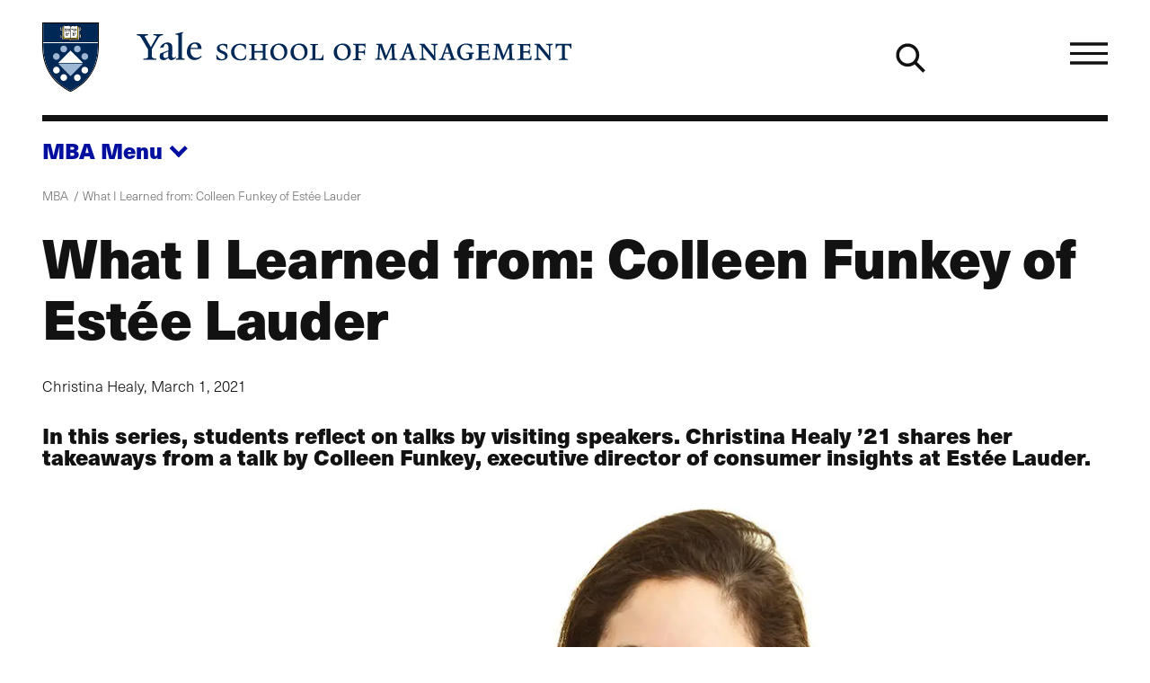

--- FILE ---
content_type: text/html; charset=UTF-8
request_url: https://som.yale.edu/blog/what-i-learned-from-colleen-funkey-of-est-e-lauder
body_size: 36551
content:
<!--
                                               som.yale.edu

 _    ,      _      ()                  _
' )  /      //      /\       /         //
 /  / __.  // _    /  )  _. /_  __ __ //
(__/_(_/|_</_</_  /__/__(__/ /_(_)(_)</_
 //
(/        _ _ _
     /)  ' ) ) )                                        _/_
 __ //    / / / __.  ____  __.  _,  _  ______  _  ____  /
(_)//_   / ' (_(_/|_/ / <_(_/|_(_)_</_/ / / <_</_/ / <_<__
  />                            /|
 </                            |/

Educating leaders for business & society
-->
<!DOCTYPE html>
<html lang="en" dir="ltr" prefix="og: https://ogp.me/ns#">
  <head>
    <meta charset="utf-8" />
<meta name="description" content="In this series, students reflect on talks by visiting speakers. Christina Healy ’21 shares her takeaways from a talk by Colleen Funkey, executive director of consumer insights at Estée Lauder." />
<link rel="canonical" href="https://som.yale.edu/blog/what-i-learned-from-colleen-funkey-of-est-e-lauder" />
<link rel="image_src" href="/sites/default/files/blog/image/Christina%20Healy.jpg" />
<link rel="icon" href="/themes/custom/som/images/favicons/favicon.ico" />
<link rel="mask-icon" href="/themes/custom/som/images/favicons/safari-pinned-tab.svg" color="000f9f" />
<link rel="icon" sizes="16x16" href="/themes/custom/som/images/favicons/favicon-16x16.png" />
<link rel="icon" sizes="32x32" href="/themes/custom/som/images/favicons/favicon-32x32.png" />
<link rel="icon" sizes="96x96" href="/themes/custom/som/images/favicons/favicon-96x96.png" />
<link rel="icon" sizes="192x192" href="/themes/custom/som/images/favicons/favicon-192x192.png" />
<link rel="apple-touch-icon" href="/themes/custom/som/images/favicons/apple-touch-icon-60x60.png" />
<link rel="apple-touch-icon" sizes="72x72" href="/themes/custom/som/images/favicons/apple-touch-icon-72x72.png" />
<link rel="apple-touch-icon" sizes="76x76" href="/themes/custom/som/images/favicons/apple-touch-icon-76x76.png" />
<link rel="apple-touch-icon" sizes="114x114" href="/themes/custom/som/images/favicons/apple-touch-icon-114x114.png" />
<link rel="apple-touch-icon" sizes="120x120" href="/themes/custom/som/images/favicons/apple-touch-icon-120x120.png" />
<link rel="apple-touch-icon" sizes="144x144" href="/themes/custom/som/images/favicons/apple-touch-icon-144x144.png" />
<link rel="apple-touch-icon" sizes="152x152" href="/themes/custom/som/images/favicons/apple-touch-icon-152x152.png" />
<link rel="apple-touch-icon" sizes="180x180" href="/themes/custom/som/images/favicons/apple-touch-icon-180x180.png" />
<meta property="og:type" content="Story" />
<meta property="og:url" content="https://som.yale.edu/blog/what-i-learned-from-colleen-funkey-of-est-e-lauder" />
<meta property="og:title" content="What I Learned from: Colleen Funkey of Estée Lauder" />
<meta property="og:description" content="In this series, students reflect on talks by visiting speakers. Christina Healy ’21 shares her takeaways from a talk by Colleen Funkey, executive director of consumer insights at Estée Lauder." />
<meta property="og:image" content="https://som.yale.edu/sites/default/files/styles/open_graph/public/blog/image/Christina%20Healy.jpg?h=10d202d3&amp;itok=-fW_QzRU" />
<meta property="og:image:url" content="https://som.yale.edu/sites/default/files/styles/open_graph/public/blog/image/Christina%20Healy.jpg?h=10d202d3&amp;itok=-fW_QzRU" />
<meta property="og:image:width" content="1200" />
<meta property="og:image:height" content="800" />
<meta property="og:image:alt" content="Christina Healy headshot" />
<meta property="og:updated_time" content="2025-02-24T17:44:52-0500" />
<meta name="twitter:card" content="summary_large_image" />
<meta name="twitter:description" content="In this series, students reflect on talks by visiting speakers. Christina Healy ’21 shares her takeaways from a talk by Colleen Funkey, executive director of consumer insights at Estée Lauder." />
<meta name="twitter:site" content="@YaleSOM" />
<meta name="twitter:title" content="What I Learned from: Colleen Funkey of Estée Lauder" />
<meta name="twitter:url" content="https://som.yale.edu/blog/what-i-learned-from-colleen-funkey-of-est-e-lauder" />
<meta name="twitter:image:height" content="800" />
<meta name="twitter:image" content="https://som.yale.edu/sites/default/files/styles/open_graph/public/blog/image/Christina%20Healy.jpg?h=10d202d3&amp;itok=-fW_QzRU" />
<meta name="twitter:image:alt" content="Christina Healy headshot" />
<meta name="twitter:image:width" content="1200" />
<script>window.dataLayer = window.dataLayer || []; window.dataLayer.push({"entityBundle":"story","entityId":"236673","entityTitle":"What I Learned from: Colleen Funkey of Est\u00e9e Lauder","entityTaxonomy":{"story_type":{"974":"Blog"},"context":{"92":"MBA"},"topics":{"303":"Consumer Products"}},"entityType":"node","entityCreated":"1614605760","entityCreatedDateIso":"2021-03-01T08:36:00-0500"});</script>
<meta name="Generator" content="Drupal 10 (https://www.drupal.org)" />
<meta name="MobileOptimized" content="width" />
<meta name="HandheldFriendly" content="true" />
<meta name="viewport" content="width=device-width, initial-scale=1.0" />
<style>a,abbr,address,area,article,aside,audio,b,blockquote,body,button,canvas,caption,cite,col,colgroup,data,datalist,dd,details,dialog,div,dl,dt,em,embed,fieldset,figcaption,figure,footer,form,h1,h2,h3,h4,h5,h6,header,hr,html,i,iframe,img,input,label,legend,li,main,map,nav,object,ol,optgroup,option,output,p,picture,pre,q,section,select,small,source,span,strong,sub,summary,sup,svg,table,tbody,td,template,textarea,tfoot,th,thead,time,tr,track,u,ul,video{background:transparent;border:0;font-size:100%;margin:0;padding:0;vertical-align:baseline}*,:after,:before{box-sizing:border-box}@media(prefers-reduced-motion:reduce){html:focus-within{scroll-behavior:auto}*,:after,:before{animation-duration:.01ms!important;animation-iteration-count:1!important;scroll-behavior:auto!important;transition-duration:.01ms!important}}:root [data-component-theme=dark]{--color:#bec8e0;--color-deemphasis:#9babd0;--border-color:#fff;--button-color:#fff;--heading-color:#fff;--link-color:#fff;--link-color-hover:#bec8e0;--paragraph-color:#bec8e0;--gn-logo-color:#fff;--yalesom-logo-text-color:#fff;--yalesom-logo-shield-outline-color:#9cb6d3}:root [data-component-theme=dark] h2,:root [data-component-theme=dark] h3,:root [data-component-theme=dark] h4,:root [data-component-theme=dark] h5,:root [data-component-theme=dark] h6{--color:#fff}:root [data-component-theme=dark] svg:not(a svg){fill:var(--svg-fill-color,#fff)}:root [data-component-theme=dark] ::-moz-selection{background:#fff;color:#000f9f}:root [data-component-theme=dark] ::selection{background:#fff;color:#000f9f}:root{--content-safe-area-left:1rem;--content-safe-area-right:1rem;--header-menu-top:0px}:root ::-moz-selection{background:#000f9f;color:#fff}:root ::selection{background:#000f9f;color:#fff}@media(min-width:768px){:root{--content-safe-area-left:2.617924rem;--content-safe-area-right:2.617924rem}}body{-webkit-font-smoothing:antialiased;-moz-osx-font-smoothing:grayscale;background-color:#fff;color:#121212;font-family:YaleNew,Times New Roman,serif;font-size:clamp(1rem,.9093312369rem + .4029722804vw,1.2720062893rem);line-height:1.618;min-height:100vh;overflow-x:hidden;text-rendering:optimizeSpeed;width:100%}body.toolbar-horizontal:where(:not(.gin--vertical-toolbar)),body.toolbar-vertical:where(:not(.gin--vertical-toolbar)){--header-menu-top:39px}body.toolbar-horizontal.toolbar-tray-open:where(:not(.gin--vertical-toolbar)){--header-menu-top:79px}body:has([data-main-nav-state=open]){height:100vh;height:100dvh;overflow:hidden;position:fixed}details summary:focus-visible{outline:.3125rem solid currentColor;outline-offset:.125rem}figure a figcaption,h1 a,h2 a,h3 a,h4 a,h5 a,h6 a,p a{display:var(--link-text-display,inline);-webkit-text-decoration:var(--link-text-decoration,underline);text-decoration:var(--link-text-decoration,underline);text-decoration-color:var(--link-underline-color,#bec8e0);-webkit-text-decoration-skip-ink:var(--link-underline-skip,none);text-decoration-skip-ink:var(--link-underline-skip,none);text-decoration-thickness:var(--link-underline-size,.125em);text-underline-offset:var(--link-underline-offset,.125em)}figure a figcaption:focus-visible,figure a figcaption:hover,h1 a:focus-visible,h1 a:hover,h2 a:focus-visible,h2 a:hover,h3 a:focus-visible,h3 a:hover,h4 a:focus-visible,h4 a:hover,h5 a:focus-visible,h5 a:hover,h6 a:focus-visible,h6 a:hover,p a:focus-visible,p a:hover{--link-underline-offset:var(--link-underline-offset-hover,0em);-webkit-text-decoration:var(--link-text-decoration-hover,underline);text-decoration:var(--link-text-decoration-hover,underline);text-decoration-color:var(--link-underline-color,#bec8e0);text-decoration-thickness:var(--link-hover-size,.3125em)}h1,h2,h3,h4,h5,h6,label,legend,table caption{--link-font-weight:800;color:var(--heading-color,var(--color,inherit));font-family:var(--heading-font-family,neue-haas-unica,HelveticaNeue,Arial,sans-serif);font-size:var(--heading-font-size);font-weight:var(--heading-font-weight,800);letter-spacing:var(--heading-letter-spacing,-.02rem);line-height:var(--heading-line-height);margin:var(--heading-margin,0 0 .25em);text-wrap:var(--heading-text-wrap)}h1{--heading-font-size:clamp(2.3211991627rem,1.8430321352rem + 2.125186789vw,3.7557002452rem);--heading-line-height:1.1278325626;--heading-margin:0 0 0.6180469716em;--heading-text-wrap:balance}h2{--heading-font-size:clamp(1.4346101129rem,1.1390804297rem + 1.3134652589vw,2.3211991627rem);--heading-line-height:1.2720062893}h3{--heading-font-size:clamp(1.1278325626rem,1.0255733792rem + 0.4544852597vw,1.4346101129rem);--heading-line-height:1.4346101129}h4{--heading-font-size:clamp(1rem,0.9093312369rem + 0.4029722804vw,1.2720062893rem);--heading-line-height:1.4346101129}h5,label,legend,table caption{--color:#001c42;--heading-font-size:clamp(0.7861596349rem,0.7148795132rem + 0.3168005409vw,1rem);--heading-line-height:1.4346101129}h6{--color:#001c42;--heading-font-size:clamp(0.6180469716rem,0.5620094171rem + 0.2490557975vw,0.7861596349rem);--heading-line-height:1.618}p{color:var(--paragraph-color,var(--color,inherit));font-family:var(--paragraph-font-family,var(--font-family,inherit));font-size:var(--paragraph-font-size,var(--font-size,clamp(1rem,.9093312369rem + .4029722804vw,1.2720062893rem)));font-weight:var(--paragraph-font-weight,var(--font-weight,300));line-height:var(--paragraph-line-height,var(--line-height,1.618));margin:var(--paragraph-margin,0 0 1em 0)}p a{--link-font-size:89%;--link-font-weight:800}p:last-of-type{--paragraph-margin:0}figure figcaption{--font-size:clamp(0.7861596349rem,0.7148795132rem + 0.3168005409vw,1rem)}blockquote{--font-size:clamp(1.2720062893rem,1.1566750524rem + 0.5125832751vw,1.618rem);--line-height:1.2720062893;--paragraph-margin:0 0 0.5em;border-left:.2360828548em solid var(--blockquote-border-color,var(--color));margin:var(--blockquote-margin,2em 0);padding-left:var(--blockquote-padding-left,1.618em)}@container (width < 17.9420103827rem){blockquote{--font-size:1.2720062893rem}}blockquote>p{display:inline;position:relative}blockquote>p:first-of-type:before{color:var(--blockquote-color,var(--color,inherit));content:open-quote;display:block;font-size:clamp(2.617924rem,1.2060566434rem + 6.2749660293vw,6.8535260698rem);left:0;line-height:.618;position:absolute;translate:-100% 0}blockquote>p:last-of-type:after{color:var(--blockquote-color,var(--color,inherit));content:close-quote;display:inline;font-size:var(--font-size);line-height:var(--line-height)}blockquote .quote-attribution{color:var(--blockquote-attribution-color,var(--color,#707070))}figure{height:var(--figure--height,auto);margin:0}figure__caption{--icon-width:1rem;--icon-height:1rem;margin-top:.5em}figure figcaption{color:var(--figcaption-color,var(--color,#707070));font-family:var(--figcaption-font-family,"neue-haas-unica","HelveticaNeue","Arial",sans-serif);font-size:var(--figcaption-font-size,var(--font-size,inherit))}figure a figcaption{--link-text-decoration:none;--link-text-display:block;color:var(--link-color,#000f9f)}hr{background:var(--hr-color,var(--color,#121212));border-color:var(--hr-color,var(--color,#121212));border-style:solid;border-width:var(--hr-border-width,2px 0 0);margin:var(--hr-margin,2.617924rem 0)}html{font-size:112.5%;scroll-behavior:smooth;scroll-padding-top:6.25rem}html:has(.view--impact-stories){scroll-behavior:auto}picture{display:block;height:var(--picture--height,auto);max-width:100%;width:var(--picture--width,auto)}span{font-size:var(--span-font-size,var(--font-size,inherit));line-height:var(--span-line-height,var(--line-height,inherit))}strong{font-weight:800}sub{vertical-align:sub}sub,sup{font-size:61.8%}sup{vertical-align:super}svg{fill:var(--svg-fill-color,inherit);height:var(--svg-height,inherit);max-width:100%;width:var(--svg-width,inherit)}[data-unpublished]{position:relative}[data-unpublished]>:after{--background-pattern-color:rgba(160,2,69,.125);background-image:repeating-linear-gradient(45deg,var(--background-pattern-color) 25%,transparent 25%,transparent 75%,var(--background-pattern-color) 75%,var(--background-pattern-color)),repeating-linear-gradient(45deg,var(--background-pattern-color) 25%,transparent 25%,transparent 75%,var(--background-pattern-color) 75%,var(--background-pattern-color));background-position:0 0,10px 10px;background-size:20px 20px;content:"";inset:0;mix-blend-mode:multiply;pointer-events:none;position:absolute;z-index:100}[data-unpublished]:before{background-color:#a00245;color:#fff;content:"Unpublished";display:block;font-family:neue-haas-unica,HelveticaNeue,Arial,sans-serif;font-size:.75em;font-weight:800;padding:1em;pointer-events:none}button,button.default,form button[type=submit],form input[type=submit]{background-color:var(--button-background-color,transparent);border:var(--button-border,none);border-color:var(--button-border-color,transparent);color:var(--button-color,inherit);cursor:pointer;display:var(--button-display,inherit);font-family:var(--button-font-family,neue-haas-unica,HelveticaNeue,Arial,sans-serif);font-size:var(--button-font-size,inherit);font-weight:var(--button-font-weight,800);line-height:var(--button-line-height,1);margin:var(--button-margin,0);padding:var(--button-padding,0);text-align:var(--button-text-align,center);-webkit-text-decoration:var(--button-text-decoration,none);text-decoration:var(--button-text-decoration,none);transition:var(--button-transition,all .25s)}button:focus,form button[type=submit]:focus,form input[type=submit]:focus{outline:.0625rem dotted;outline-offset:.125rem}[data-whatintent=keyboard] button:focus,[data-whatintent=keyboard] form input[type=submit]:focus,form [data-whatintent=keyboard] input[type=submit]:focus{outline:.3125rem solid}button:not([disabled]):focus,button:not([disabled]):hover,form input[type=submit]:not([disabled]):focus,form input[type=submit]:not([disabled]):hover{background-color:var(--button-background-color-hover,var(--button-background-color));border-color:var(--button-border-color-hover,var(--button-border-color));color:var(--button-color-hover,var(--button-color));outline-color:var(--button-outline-color-hover,var(--button-border-color))}button[disabled],form button[disabled][type=submit],form input[disabled][type=submit]{cursor:auto;opacity:.5}img{display:var(--img--display,block);height:var(--img--height,auto);max-width:var(--img--max-width,100%);-o-object-fit:var(--img--object-fit,initial);object-fit:var(--img--object-fit,initial);position:var(--img--position);width:var(--img--width,auto)}a{--svg-fill-color:var(--link-color,#000f9f);background-color:var(--link-background-color,transparent);border:var(--link-border,none);border-color:var(--link-border-color,inherit);color:var(--link-color,#000f9f);cursor:var(--link-cursor,pointer);display:var(--link-display,inline);font-family:var(--link-font-family,neue-haas-unica,HelveticaNeue,Arial,sans-serif);font-size:var(--link-font-size,inherit);font-weight:var(--link-font-weight,300);letter-spacing:var(--link-letter-spacing,inherit);line-height:var(--link-line-height,inherit);margin:var(--link-margin,0);padding:var(--link-padding,0);-webkit-text-decoration:var(--link-text-decoration,none);text-decoration:var(--link-text-decoration,none);text-transform:var(--link-text-transform,inherit);transition:var(--link-transition,all .25s)}a:focus-visible{--link-text-decoration-hover:none;outline:.3125rem solid var(--link-outline-color,var(--link-color,#000f9f));outline-offset:.125rem}a:hover{--svg-fill-color:var(--link-color-hover);background-color:var(--link-background-color-hover,var(--link-background-color));border-color:var(--link-border-color-hover,var(--link-border-color));color:var(--link-color-hover,var(--link-color,#000f9f));outline-color:var(--link-outline-color-hover,var(--link-border-color))}a[href*=".doc"]:before,a[href*=".docx"]:before,a[href*=".pdf"]:before,a[href*=".ppt"]:before,a[href*=".pptx"]:before,a[href*=".xls"]:before,a[href*=".xlsx"]:before{background-color:var(--svg-fill-color,currentColor);background-size:1rem 1rem;content:"";display:inline-block;height:1rem;margin-right:.25rem;-webkit-mask:url([data-uri]) no-repeat center/contain;mask:url([data-uri]) no-repeat center/contain;-webkit-mask-size:cover;mask-size:cover;opacity:1;position:relative;transform:translateY(10%);width:1rem}a[rel=external]{margin-right:.6875em}a[rel=external]:after{background-color:var(--svg-fill-color,currentColor);content:"";display:inline-block;height:.6875em;margin-left:-.6875em;-webkit-mask:url([data-uri]) no-repeat center/contain;mask:url([data-uri]) no-repeat center/contain;opacity:1;position:relative;transform:translateX(.6875em);width:.6875em}table{border-bottom-style:solid;border-bottom-width:2px;border-collapse:separate;border-color:var(--table-border-color,inherit);border-spacing:0;color:var(--table-color,var(--c-text,inherit));font-family:var(--table-font-family,inherit);font-size:var(--table-font-size,var(--font-size,inherit));font-weight:var(--table-font-weight,300);letter-spacing:var(--table-letter-spacing,inherit);line-height:var(--table-line-height,var(--line-height,inherit));margin:var(--table-margin,1rem 0);padding:var(--table-padding,0);table-layout:var(--table-layout,auto);width:100%}table caption{caption-side:top;margin:0 0 .6180469716rem;text-align:left}table td,table th{background:none;border-bottom:1px solid var(--table-td-border-color,#121212);font-family:var(--table-font-family,inherit);font-size:var(--table-font-size,var(--font-size,inherit));line-height:1.1;padding:1rem;position:relative;text-align:left}table tr:focus,table tr:hover{background:none}table tfoot,table thead{--table-font-size:0.875rem;--table-font-family:neue-haas-unica,HelveticaNeue,Arial,sans-serif;font-weight:800}table tbody tr:focus-within.course-description,table tbody tr:focus.course-description,table tbody tr:hover.course-description{background-color:#bec8e0}.table--courses table tbody tr:focus,.table--courses table tbody tr:focus-within,.table--courses table tbody tr:hover{background-color:#bec8e0}.table--courses table tbody tr:focus td:first-child,.table--courses table tbody tr:focus-within td:first-child,.table--courses table tbody tr:hover td:first-child{opacity:1}table thead th{border-bottom:2px solid var(--table-th-head-border-color,var(--table-border-color,#121212))}table tfoot td{border-top:2px solid var(--table-td-foot-border-color,var(--table-border-color,#121212))}table .table__link a{--link-font-weight:800}dl{display:var(--dl--display,block);font-size:var(--dl-font-size,var(--font-size,inherit));font-weight:var(--dl--font-weight);line-height:var(--dl-line-height,var(--line-height,inherit));margin:var(--dl--margin,0);padding:var(--dl--padding,2em)}dl dt{display:var(--dt--display);font-family:var(--dt--font-family);font-size:var(--dt--font-size);font-weight:var(--dt--font-weight);margin:var(--dt--margin,0);padding:var(--dt--padding,0)}dl dd{display:var(--dd--display);font-family:var(--dd--font-family);font-size:var(--dd--font-size);font-weight:var(--dd--font-weight);margin:var(--dd--margin,0);padding:var(--dd--padding,2em)}ol,ul{color:var(--list-color,var(--color,inherit));font-size:var(--list-font-size,var(--font-size,inherit));line-height:var(--list-line-height,var(--line-height,inherit));list-style-type:var(--list-style-type);margin:var(--list-margin,0 0 1.618em);padding:var(--list-padding,0 0 0 1em)}ol[role=list],ul[role=list]{--list-style-type:none}ol[class],ul[class]{--list-margin:0;--list-padding:0;--list-style-type:none}ol li,ul li{margin:var(--list-item-margin,0 0 .6180469716em)}ul{--list-style-type:disc}ul::marker{font-size:1.25rem}ol{--list-style-type:decimal}input[type=checkbox]{-webkit-appearance:none;-moz-appearance:none;appearance:none;border:.125rem solid;box-sizing:content-box;display:block;flex-shrink:0;height:1rem;margin:0;position:relative;transition:all .2s ease-in;width:1rem}input[type=checkbox]:after,input[type=checkbox]:before{display:block;position:absolute;transition:all .2s ease-in}input[type=checkbox]:after{border:0 solid var(--link-color,#000f9f);content:"";inset:0}input[type=checkbox]:before{color:var(--input-color,#fff);content:"✕";font-size:.75rem;left:50%;line-height:1;opacity:0;rotate:45deg;top:50%;translate:-50% -50%}input[type=checkbox]:hover{scale:1.25}input[type=checkbox]:focus-visible{outline:.125rem solid currentColor;scale:1.25}input[type=checkbox]:checked:after{background-color:var(--link-color,#000f9f);border-width:.375em}input[type=checkbox]:checked:before{opacity:1;rotate:0deg;z-index:1}input[type=checkbox]+label{--heading-font-weight:300;position:relative}form{margin-bottom:1.618rem}form>:last-child{margin-bottom:0}label{display:block}input[type=date],input[type=email],input[type=file],input[type=month],input[type=number],input[type=password],input[type=search],input[type=tel],input[type=text],input[type=url]{background-color:transparent;border:.125rem solid #121212;padding:.6em;transition:all .1s ease-in-out;width:100%}input[type=date]:focus,input[type=email]:focus,input[type=file]:focus,input[type=month]:focus,input[type=number]:focus,input[type=password]:focus,input[type=search]:focus,input[type=tel]:focus,input[type=text]:focus,input[type=url]:focus{background-color:#fff;border-color:#000f9f;outline:.125rem solid #000f9f}input[type=date]::-moz-placeholder,input[type=email]::-moz-placeholder,input[type=file]::-moz-placeholder,input[type=month]::-moz-placeholder,input[type=number]::-moz-placeholder,input[type=password]::-moz-placeholder,input[type=search]::-moz-placeholder,input[type=tel]::-moz-placeholder,input[type=text]::-moz-placeholder,input[type=url]::-moz-placeholder{color:#707070}input[type=date]::placeholder,input[type=email]::placeholder,input[type=file]::placeholder,input[type=month]::placeholder,input[type=number]::placeholder,input[type=password]::placeholder,input[type=search]::placeholder,input[type=tel]::placeholder,input[type=text]::placeholder,input[type=url]::placeholder{color:#707070}form fieldset{margin:var(--fieldset-margin,0 0 1.618rem)}form button[type=submit],form input[type=submit]{--button-display:inline-block;--button-font-weight:800;--button-font-size:clamp(1rem,0.9093312369rem + 0.4029722804vw,1.2720062893rem);--button-padding:0.618em;--link-underline-size:0;--button-border:0.1459102934em solid;--button-color:#fff;--button-background-color:#000f9f;--button-border-color:#000f9f;--button-color-hover:#fff;--button-background-color-hover:#001c42;--button-border-color-hover:#001c42}input[type=radio]{-webkit-appearance:none;-moz-appearance:none;appearance:none;border:.125rem solid;border-radius:1rem;box-sizing:content-box;display:block;flex-shrink:0;height:1rem;margin:0;position:relative;transition:all .2s ease-in;width:1rem}input[type=radio]:after{border:0 solid var(--link-color,#000f9f);border-radius:1rem;content:"";display:block;inset:0;position:absolute;transition:all .2s ease-in}input[type=radio]:hover{scale:1.25}input[type=radio]:focus-visible{outline:.125rem solid currentColor;scale:1.25}input[type=radio]:checked:after{background-color:var(--link-color,#000f9f);border-width:.375em}input[type=radio]+label{--heading-font-weight:300;position:relative}select{-webkit-appearance:none;-moz-appearance:none;appearance:none;border:.125rem solid;font-family:neue-haas-unica,HelveticaNeue,Arial,sans-serif;font-size:1.125rem;margin:0;outline:none;padding:.6em .8em .5em;width:100%}textarea{border:.125rem solid #121212;font:inherit;min-height:10rem;width:100%}</style>
<style>.toggle{--toggle-weight:0.125em;display:inline-block;position:relative}.toggle--hamburger{overflow:hidden}.toggle--hamburger .toggle__bar--1{transform:translateY(calc(var(--toggle-size, 1em)*-.25))}.toggle--hamburger .toggle__bar--4{transform:translateY(calc(var(--toggle-size, 1em)*.25))}.toggle--hamburger .toggle__label{display:block;left:100%;opacity:0;position:absolute;top:50%;transform:translateY(-48%)}.toggle--plus:after{transform:rotate(90deg)}.toggle--down-caret:after,.toggle--down-caret:before{--toggle-top:calc(50% + var(--toggle-size, 1em)*0.375);--toggle-width:calc(var(--toggle-size, 1em)*0.5);right:0}.toggle--down-caret:before{transform:translate(calc(-75% + var(--toggle-weight)),calc(var(--toggle-weight)*.5)) rotate(45deg);transform-origin:right top}.toggle--down-caret:after{transform:translate(calc(25% + var(--toggle-weight)*-.25)) rotate(-45deg);transform-origin:left bottom}.toggle--down-caret .toggle__label{padding-right:calc(var(--toggle-width, var(--toggle-size, 1em))*.75)}.toggle--thin{--toggle-weight:0.0625em}.toggle--count-0:after,.toggle--count-0:before{content:""}.toggle--count-0:after,.toggle--count-0:before,.toggle__bar{background-color:var(--toggle-color,currentColor);border-bottom:var(--toggle-weight) solid var(--toggle-color,currentColor);border-top:var(--toggle-weight) solid var(--toggle-color,currentColor);display:block;height:0;position:absolute;top:var(--toggle-top,calc(50% - var(--toggle-weight)));transition:all .2s ease-in-out,transform .2s ease-in-out .2s;width:var(--toggle-width,100%)}.toggle--count-0{min-height:var(--toggle-height,var(--toggle-size,1em));min-width:var(--toggle-width,var(--toggle-size,1em))}.toggle--count-0,.toggle__bars{position:relative}.toggle__bars{display:block;height:var(--toggle-height,var(--toggle-size,1em));transition:transform .2s ease-in-out .2s;width:var(--toggle-width,var(--toggle-size,1em))}.toggle__label{display:none;font-size:var(--toggle-label-size,61.8%);left:100%;transition:all .1s ease-out .1s}.toggle:focus.toggle--hamburger .toggle__label,.toggle:hover.toggle--hamburger .toggle__label{left:0;opacity:1}.toggle:focus.toggle--hamburger .toggle__bar--2,.toggle:focus.toggle--hamburger .toggle__bar--3,.toggle:hover.toggle--hamburger .toggle__bar--2,.toggle:hover.toggle--hamburger .toggle__bar--3{width:0}.toggle[aria-expanded=true].toggle--hamburger .toggle__bar--1,[open] .toggle.toggle--hamburger .toggle__bar--1{opacity:0;transform:rotate(-200%)}.toggle[aria-expanded=true].toggle--hamburger .toggle__bar--2,[open] .toggle.toggle--hamburger .toggle__bar--2{transform:rotate(45deg);width:100%}.toggle[aria-expanded=true].toggle--hamburger .toggle__bar--3,[open] .toggle.toggle--hamburger .toggle__bar--3{transform:rotate(135deg);width:100%}.toggle[aria-expanded=true].toggle--hamburger .toggle__bar--4,[open] .toggle.toggle--hamburger .toggle__bar--4{opacity:0;transform:rotate(200%)}.toggle[aria-expanded=true].toggle--hamburger .toggle__label,[open] .toggle.toggle--hamburger .toggle__label{opacity:0}.toggle[aria-expanded=true].toggle--plus:after,[open] .toggle.toggle--plus:after{transform:rotate(180deg)}.toggle[aria-expanded=true].toggle--down-caret:before,[open] .toggle.toggle--down-caret:before{transform:translate(calc(-100% + var(--toggle-weight)),calc(var(--toggle-size, 1em)*-.5 - var(--toggle-weight)*-.5)) rotate(-45deg)}.toggle[aria-expanded=true].toggle--down-caret:after,[open] .toggle.toggle--down-caret:after{transform:translate(calc(var(--toggle-weight)*-.25),calc(var(--toggle-size, 1em)*-.5)) rotate(45deg)}</style>
<style>.page--menu-join-is-parent #menu-breadcrumb:active:focus-within,.page--menu-join-is-parent #menu-breadcrumb:focus:focus-within{clip:auto;height:auto;margin:0;overflow:visible;position:static;white-space:inherit;width:auto}.page--menu-join-is-parent #menu-breadcrumb{border:0;clip:rect(0 0 0 0);height:1px;margin:-1px;overflow:hidden;padding:0;position:absolute;white-space:nowrap;width:1px}.page--menu-join-is-parent #page-title{--heading-margin:0 0 0.2360828548em}@media(width > 768px){.page--menu-join-is-parent .secondary-nav:not([stuck]){--menu--section-title--display:none}}</style>
<style>.region{margin-inline:auto;max-width:var(--site-region-width,75.9987860952rem);position:static}.region--notifications{max-width:100%}</style>
<style>.site-header__cta,.site-header__home-link{--color:#bec8e0;--color-deemphasis:#9babd0;--border-color:#fff;--button-color:#fff;--heading-color:#fff;--link-color:#fff;--link-color-hover:#bec8e0;--paragraph-color:#bec8e0;--gn-logo-color:#fff;--yalesom-logo-text-color:#fff;--yalesom-logo-shield-outline-color:#9cb6d3}.site-header__cta h2,.site-header__cta h3,.site-header__cta h4,.site-header__cta h5,.site-header__cta h6,.site-header__home-link h2,.site-header__home-link h3,.site-header__home-link h4,.site-header__home-link h5,.site-header__home-link h6{--color:#fff}.site-header__cta svg:not(a svg),.site-header__home-link svg:not(a svg){fill:var(--svg-fill-color,#fff)}.site-header__cta ::-moz-selection,.site-header__home-link ::-moz-selection{background:#fff;color:#000f9f}.site-header__cta ::selection,.site-header__home-link ::selection{background:#fff;color:#000f9f}.site-header__menu{scrollbar-color:var(--custom-scrollbar-color,#bec8e0) transparent;scrollbar-width:.5rem}.site-header__menu::-webkit-scrollbar{background:transparent;width:.5rem}.site-header__menu::-webkit-scrollbar-track{box-shadow:none}.site-header__menu::-webkit-scrollbar-track-piece{background-color:var(--custom-scrollbar-track,#000f9f)}.site-header__menu::-webkit-scrollbar-thumb{background:var(--custom-scrollbar-color,#bec8e0)}.site-header__cta-text{--font-size:clamp(1.2720062893rem,1.0099729937rem + 1.1645924249vw,2.0581061761rem);--line-height:1.2720062893}.site-header{--site-header-column-count:12;background-color:var(--site-header-bg-color,transparent);color:var(--site-header-color,var(--color,inherit));font-family:neue-haas-unica,HelveticaNeue,Arial,sans-serif;padding-left:var(--content-safe-area-left);padding-right:var(--content-safe-area-right);position:relative}.site-header>*{position:relative;z-index:1}.site-header__background{bottom:0;left:0;mix-blend-mode:soft-light;overflow:hidden;position:absolute;right:0;top:0;z-index:0}.site-header__background figure,.site-header__background picture{height:100%}.site-header__background img{height:100%;-o-object-fit:cover;object-fit:cover;opacity:.618;width:100%}.site-header__banner{align-items:center;border-bottom:.3819820591rem solid var(--site-header-color,var(--color,currentColor));display:grid;grid-template-columns:repeat(var(--site-header-column-count),minmax(0,1fr));height:7.5rem;margin-bottom:1rem;margin-left:auto;margin-right:auto;max-width:var(--site-header-width,75.9987860952rem);position:relative;z-index:1}@media(width > 1080px){.site-header__banner{gap:var(--site-header-gap,1.618rem);grid-template-columns:repeat(var(--site-header-column-count),minmax(0,1fr))}}.site-header__branding{grid-column-end:span 6}.site-header__cta{display:grid;gap:var(--site-header-gap,1.618rem);grid-template-columns:repeat(6,minmax(0,1fr));margin-left:auto;margin-right:auto;max-width:var(--site-header-width,75.9987860952rem)}.site-header__cta-link,.site-header__cta-text{grid-column:1/span 6}@media(width > 1080px){.site-header__cta-link,.site-header__cta-text{grid-column:1/span 5}}.site-header__cta-link a{--arrow-color:#000f9f;--link-color:#000f9f;--link-background-color:#fff;--link-border-color:#fff;--link-color-hover:#000f9f;--link-background-color-hover:#bec8e0;--link-border-color-hover:transparent}.site-header__cta-text{--paragraph-line-height:1;--paragraph-margin:0}.site-header__home-link{grid-column:8/span 5;justify-self:end}@media(width > 768px){.site-header__home-link{grid-column:11/span 2}}.site-header__home-link a{--icon-height:var(--link-font-size);--icon-width:var(--link-font-size);--link-font-weight:300;--link-font-size:clamp(0.6180469716rem,0.5620094171rem + 0.2490557975vw,0.7861596349rem);--svg-height:var(--icon-height);--svg-width:var(--icon-width);align-items:center;display:flex;gap:.25rem}.site-header__home-link svg{fill:var(--link-color);transform:scaleX(-1)}.site-header__menu{--custom-scrollbar-track:#bec8e0;background:#001c42;height:100%;overflow:hidden;overflow-y:scroll;padding-left:var(--content-safe-area-left);padding-right:var(--content-safe-area-right);position:relative}.site-header__menu-container{height:calc(100vh - 100% - var(--site-header--offset-height, 0px));left:0;opacity:0;overflow:hidden;position:absolute;top:calc(100% - var(--site-header--border-height, 0px));transform:translateX(-200%);transition:opacity .25s ease-in-out;visibility:hidden;width:100%;z-index:1001}[data-main-nav-state=open] .site-header__menu-container{opacity:1;transform:translateX(0);visibility:visible}.site-header__menu-toggle{--toggle-size:clamp(1.618rem,1.284692rem + 1.4813688889vw,2.617924rem);--toggle-weight:0.25em;grid-column:11/span 2;justify-self:end}@media(width > 768px){.site-header__menu-toggle{grid-column:12/span 1}}.site-header__search{--link-color:#121212;--icon-height:2em;--icon-width:2em;--svg-height:var(--icon-height);--svg-width:var(--icon-width);grid-column:9/span 2;justify-self:end}@media(width > 768px){.site-header__search{grid-column:11/span 1}}@media(width > 1080px){.site-header__search{transform:translateX(var(--site-header-gap,1.618rem))}}.site-header__search a,.site-header__search svg{display:block}.site-header__submenu-container{position:relative;z-index:10}.site-header__title{--heading-margin:0 0 1em;border-bottom:.1459102934em solid;padding-bottom:.3819820591em;--heading-margin:0 0 0.3819820591em;margin-left:auto;margin-right:auto;max-width:var(--site-header-width,75.9987860952rem)}.site-header .yalesom-logo{--logo-height:5.625rem;--logo-width:auto}@media(width > 768px){.site-header .yalesom-logo{--logo-height:auto;--logo-width:100%}}.site-header #block-som-2025-main-navigation{position:static}.site-header #block-som-2025-main-navigation .contextual{top:auto}.page--is-front .site-header__banner{border-bottom-width:0;margin-bottom:0}.page--node-has-impact-collection .site-header{--button-color:#fff;--site-header-bg-color:#000f9f;--toggle-color:#fff;z-index:10}.page--node-has-impact-collection .site-header svg{color:#fff}</style>
<style>.site-main{overflow-x:clip;padding-left:var(--content-safe-area-left);padding-right:var(--content-safe-area-right);position:relative;z-index:2}@media(width > 768px){.site-main{overflow-x:unset}}</style>
<style>.layout{--layout-column-count:12;container-name:layout;container-type:inline-size;opacity:var(--layout--opacity);position:relative;transition:all .25s,opacity .5s ease-in-out var(--layout--transition-delay,0s),translate .5s ease-in-out var(--layout--transition-delay,0s);translate:var(--layout--translate);z-index:0}.layout--l .layout__content{--layout-column-outside:0}.layout--edge-full{--layout-width:100%;max-width:none;overflow:hidden}#storybook-root .layout--edge-full,.site-main .layout--edge-full{margin-left:calc(var(--content-safe-area-left)*-1);margin-right:calc(var(--content-safe-area-right)*-1)}@container (width >= 768px){.layout--inset .layout__region>:where(.media,.image-grid,figure){margin-left:calc((100% - var(--layout-gap)*(var(--layout-column-count) - var(--layout-column-outside)*2 - 1))/(var(--layout-column-count) - var(--layout-column-outside)*2) + var(--layout-gap));margin-right:calc((100% - var(--layout-gap)*(var(--layout-column-count) - var(--layout-column-outside)*2 - 1))/(var(--layout-column-count) - var(--layout-column-outside)*2) + var(--layout-gap))}}@container (width >= 512px){.layout--gutter-l.layout--two-column>.layout__content>.layout__regions>.layout__region,.layout--gutter-m.layout--two-column>.layout__content>.layout__regions>.layout__region--one{--layout-column-space:1}.layout--gutter-l.layout--three-column{--sidebar-gutter-offset:4.235801032rem}}.layout--gutter-none .layout__content{--layout-gap:0}.layout--interior-margin-none{--layout-background-margin:0}.layout--interior-margin-none.layout--bg,.layout--interior-margin-none>.layout__content>.layout__regions>.layout__region>.layout--bg{padding:0}.layout--interior-margin-none.layout--bg>.layout__content>.layout__regions{padding-left:calc(var(--content-safe-area-left)*-1);padding-right:calc(var(--content-safe-area-right)*-1)}@container (width >= 75.9987860952rem){.layout--interior-margin-none.layout--bg>.layout__content>.layout__regions{padding-left:-1.618rem;padding-right:-1.618rem}}.layout--interior-margin-none.layout--bg>.layout__content>.layout__regions:after{margin-left:0;margin-right:0}.layout--interior-margin-m{--layout-background-margin:-2.617924rem}.layout--interior-margin-m.layout--bg,.layout--interior-margin-m>.layout__content>.layout__regions>.layout__region.layout--bg{padding-bottom:2.617924rem;padding-top:2.617924rem}.layout--interior-margin-l{--layout-background-margin:-6.8535260698rem}.layout--interior-margin-l.layout--bg,.layout--interior-margin-l>.layout__content>.layout__regions>.layout__region.layout--bg{padding-bottom:6.8535260698rem;padding-top:6.8535260698rem}.layout--margin-l{--layout-margin-bottom:6.8535260698rem}.layout--margin-m{--layout-margin-bottom:4.235801032rem}.layout--margin-s{--layout-margin-bottom:1rem}.layout--margin-zero{--layout-margin-bottom:0}.layout--hidden{display:none}.form-wrapper .layout--hidden{display:block}.layout__background{bottom:0;left:0;position:absolute;right:0;top:0;z-index:0}.layout__content{--layout-column-outside:0;--layout-gap:1.618rem;margin-bottom:var(--layout-margin-bottom,4.235801032rem);margin-left:auto;margin-right:auto;max-width:var(--layout-width,75.9987860952rem);padding:var(--layout-padding,0)}@container (width >= 768px){.layout__content{--layout-column-outside:2}}.layout__regions{display:grid;gap:var(--layout-gap,1.618rem);grid-template-columns:repeat(1,minmax(0,1fr));margin-left:auto;margin-right:auto;max-width:var(--layout-width,75.9987860952rem);position:relative}.layout__regions:after{margin:var(--layout-background-margin,-1.618rem) calc(var(--content-safe-area-right)*-1) var(--layout-background-margin,-1.618rem) calc(var(--content-safe-area-left)*-1)}@container (width >= 75.9987860952rem){.layout__regions:after{margin-left:-1.618rem;margin-right:-1.618rem}}@container (width >= 512px){.layout__regions{grid-auto-rows:minmax(1rem,auto);grid-template-columns:repeat(var(--layout-column-count),var(--layout-column-size,minmax(0,1fr)))}.layout__regions>*{grid-column:1/-1}}.layout__stuck{position:sticky;top:calc(var(--header-menu-top, 0px) + 66px + 1rem)}.som-modal .layout .layout__content{--layout-column-outside:0}.layout .paragraph--type--library-paragraph .layout .layout__content{margin-bottom:0;padding:0}.layout--profile-byline .views-element-container .layout__content{margin-bottom:1em}.layout__region--bg-ice,.layout__region--bg-sand,.layout__region--bg-sea,.layout__region.layout__region--bg-color-border.layout__region--bg-blue,.layout__region.layout__region--bg-color-border.layout__region--bg-blue-brand,.layout__region.layout__region--bg-color-border.layout__region--bg-som-blue{--color:#121212;--color-deemphasis:#707070;--border-color:#121212;--button-color:#000f9f;--heading-color:#121212;--link-color:#000f9f;--link-color-hover:var(--link-color);--link-underline-color:currentColor;--paragraph-color:#121212;--yalesom-logo-text-color:#001c42;--yalesom-logo-shield-outline-color:#121212}.layout__region--bg-ice h2,.layout__region--bg-ice h3,.layout__region--bg-ice h4,.layout__region--bg-ice h5,.layout__region--bg-ice h6,.layout__region--bg-sand h2,.layout__region--bg-sand h3,.layout__region--bg-sand h4,.layout__region--bg-sand h5,.layout__region--bg-sand h6,.layout__region--bg-sea h2,.layout__region--bg-sea h3,.layout__region--bg-sea h4,.layout__region--bg-sea h5,.layout__region--bg-sea h6,.layout__region.layout__region--bg-color-border.layout__region--bg-blue h2,.layout__region.layout__region--bg-color-border.layout__region--bg-blue h3,.layout__region.layout__region--bg-color-border.layout__region--bg-blue h4,.layout__region.layout__region--bg-color-border.layout__region--bg-blue h5,.layout__region.layout__region--bg-color-border.layout__region--bg-blue h6,.layout__region.layout__region--bg-color-border.layout__region--bg-blue-brand h2,.layout__region.layout__region--bg-color-border.layout__region--bg-blue-brand h3,.layout__region.layout__region--bg-color-border.layout__region--bg-blue-brand h4,.layout__region.layout__region--bg-color-border.layout__region--bg-blue-brand h5,.layout__region.layout__region--bg-color-border.layout__region--bg-blue-brand h6,.layout__region.layout__region--bg-color-border.layout__region--bg-som-blue h2,.layout__region.layout__region--bg-color-border.layout__region--bg-som-blue h3,.layout__region.layout__region--bg-color-border.layout__region--bg-som-blue h4,.layout__region.layout__region--bg-color-border.layout__region--bg-som-blue h5,.layout__region.layout__region--bg-color-border.layout__region--bg-som-blue h6{--color:#121212}.layout__region--bg-ice svg:not(a svg),.layout__region--bg-sand svg:not(a svg),.layout__region--bg-sea svg:not(a svg),.layout__region.layout__region--bg-color-border.layout__region--bg-blue svg:not(a svg),.layout__region.layout__region--bg-color-border.layout__region--bg-blue-brand svg:not(a svg),.layout__region.layout__region--bg-color-border.layout__region--bg-som-blue svg:not(a svg){fill:var(--svg-fill-color,#121212)}.layout__region--bg-ice ::-moz-selection,.layout__region--bg-sand ::-moz-selection,.layout__region--bg-sea ::-moz-selection,.layout__region.layout__region--bg-color-border.layout__region--bg-blue ::-moz-selection,.layout__region.layout__region--bg-color-border.layout__region--bg-blue-brand ::-moz-selection,.layout__region.layout__region--bg-color-border.layout__region--bg-som-blue ::-moz-selection{background:#000f9f;color:#fff}.layout__region--bg-ice ::selection,.layout__region--bg-sand ::selection,.layout__region--bg-sea ::selection,.layout__region.layout__region--bg-color-border.layout__region--bg-blue ::selection,.layout__region.layout__region--bg-color-border.layout__region--bg-blue-brand ::selection,.layout__region.layout__region--bg-color-border.layout__region--bg-som-blue ::selection{background:#000f9f;color:#fff}.layout__region--bg-blue,.layout__region--bg-som-blue{--color:#bec8e0;--color-deemphasis:#9babd0;--border-color:#fff;--button-color:#fff;--heading-color:#fff;--link-color:#fff;--link-color-hover:#bec8e0;--paragraph-color:#bec8e0;--gn-logo-color:#fff;--yalesom-logo-text-color:#fff;--yalesom-logo-shield-outline-color:#9cb6d3}.layout__region--bg-blue h2,.layout__region--bg-blue h3,.layout__region--bg-blue h4,.layout__region--bg-blue h5,.layout__region--bg-blue h6,.layout__region--bg-som-blue h2,.layout__region--bg-som-blue h3,.layout__region--bg-som-blue h4,.layout__region--bg-som-blue h5,.layout__region--bg-som-blue h6{--color:#fff}.layout__region--bg-blue svg:not(a svg),.layout__region--bg-som-blue svg:not(a svg){fill:var(--svg-fill-color,#fff)}.layout__region--bg-blue ::-moz-selection,.layout__region--bg-som-blue ::-moz-selection{background:#fff;color:#000f9f}.layout__region--bg-blue ::selection,.layout__region--bg-som-blue ::selection{background:#fff;color:#000f9f}.layout__region{z-index:10}@container (width >= 768px){.layout__region{grid-row:1/-1}}.layout__region>*+:where(:not(hr)),.layout__region>.layout--bg>*+:where(:not(hr)){margin-top:1.618rem}.layout__region[class*=layout__region--bg-]{background-color:var(--layout-background-color);padding:1.618rem}.layout__region--bg-blue{--layout-background-color:#000f9f}.layout__region--bg-som-blue{--layout-background-color:#001c42}.layout__region--bg-ice{--color:#121212;--layout-background-color:#bec8e0}.layout__region--bg-sea{--color:#121212;--layout-background-color:#aec9cc}.layout__region--bg-sand{--color:#121212;--layout-background-color:#b8b1ba}.layout__region--bg-white{--layout-background-color:#fff}.layout__region.layout__region--bg-color-border{background-color:transparent;border:.3125rem solid var(--layout-background-color)}.layout--bg-ice,.layout--bg-sand,.layout--bg-sea,.layout--bg-white{--color:#121212;--color-deemphasis:#707070;--border-color:#121212;--button-color:#000f9f;--heading-color:#121212;--link-color:#000f9f;--link-color-hover:var(--link-color);--link-underline-color:currentColor;--paragraph-color:#121212;--yalesom-logo-text-color:#001c42;--yalesom-logo-shield-outline-color:#121212}.layout--bg-ice h2,.layout--bg-ice h3,.layout--bg-ice h4,.layout--bg-ice h5,.layout--bg-ice h6,.layout--bg-sand h2,.layout--bg-sand h3,.layout--bg-sand h4,.layout--bg-sand h5,.layout--bg-sand h6,.layout--bg-sea h2,.layout--bg-sea h3,.layout--bg-sea h4,.layout--bg-sea h5,.layout--bg-sea h6,.layout--bg-white h2,.layout--bg-white h3,.layout--bg-white h4,.layout--bg-white h5,.layout--bg-white h6{--color:#121212}.layout--bg-ice svg:not(a svg),.layout--bg-sand svg:not(a svg),.layout--bg-sea svg:not(a svg),.layout--bg-white svg:not(a svg){fill:var(--svg-fill-color,#121212)}.layout--bg-ice ::-moz-selection,.layout--bg-sand ::-moz-selection,.layout--bg-sea ::-moz-selection,.layout--bg-white ::-moz-selection{background:#000f9f;color:#fff}.layout--bg-ice ::selection,.layout--bg-sand ::selection,.layout--bg-sea ::selection,.layout--bg-white ::selection{background:#000f9f;color:#fff}.layout--bg-blue,.layout--bg-blue-brand,.layout--bg-som-blue{--color:#bec8e0;--color-deemphasis:#9babd0;--border-color:#fff;--button-color:#fff;--heading-color:#fff;--link-color:#fff;--link-color-hover:#bec8e0;--paragraph-color:#bec8e0;--gn-logo-color:#fff;--yalesom-logo-text-color:#fff;--yalesom-logo-shield-outline-color:#9cb6d3}.layout--bg-blue h2,.layout--bg-blue h3,.layout--bg-blue h4,.layout--bg-blue h5,.layout--bg-blue h6,.layout--bg-blue-brand h2,.layout--bg-blue-brand h3,.layout--bg-blue-brand h4,.layout--bg-blue-brand h5,.layout--bg-blue-brand h6,.layout--bg-som-blue h2,.layout--bg-som-blue h3,.layout--bg-som-blue h4,.layout--bg-som-blue h5,.layout--bg-som-blue h6{--color:#fff}.layout--bg-blue svg:not(a svg),.layout--bg-blue-brand svg:not(a svg),.layout--bg-som-blue svg:not(a svg){fill:var(--svg-fill-color,#fff)}.layout--bg-blue ::-moz-selection,.layout--bg-blue-brand ::-moz-selection,.layout--bg-som-blue ::-moz-selection{background:#fff;color:#000f9f}.layout--bg-blue ::selection,.layout--bg-blue-brand ::selection,.layout--bg-som-blue ::selection{background:#fff;color:#000f9f}.layout--bg{isolation:isolate;padding-bottom:var(--layout-padding-bottom,1.618rem);padding-top:var(--layout-padding-top,1.618rem)}.layout--bg>.layout__content>.layout__regions:after{background-color:var(--layout-background-color);content:"";display:block;grid-column-end:calc(var(--layout-column-outside, 0)*-1 - 1);grid-column-start:calc(var(--layout-column-outside, 0) + 1);grid-row:1/auto;inset:0;position:absolute;z-index:-1}@container (width >= 768px){.layout--bg>.layout__content>.layout__regions:after{position:relative}}.layout--bg-blue{--layout-background-color:#000f9f}.layout--bg-som-blue{--layout-background-color:#001c42}.layout--bg-blue-brand{--layout-background-color:#000f9f;--layout-background-margin:-2.617924rem;--layout-padding-bottom:2.617924rem;--layout-padding-top:2.617924rem}@container (width >= 1080px){.layout--bg-blue-brand{--layout-background-margin:-6.8535260698rem;--layout-padding-bottom:6.8535260698rem;--layout-padding-top:6.8535260698rem}}.layout--bg-blue-brand .layout__background svg{--icon-width:min(61.8vw,29.03154rem);--icon-height:min(calc(100% - 1rem),calc(var(--icon-width)*1.353));color:#001c42;transform:translateY(1rem)}.layout--bg-blue-brand .layout--bg{--layout-background-color:transparent}.layout--bg-ice{--color:#121212;--layout-background-color:#bec8e0}.layout--bg-sea{--color:#121212;--layout-background-color:#aec9cc}.layout--bg-sand{--color:#121212;--layout-background-color:#b8b1ba}.layout--bg-white{--color:#121212;--layout-background-color:#fff}.layout--bg.layout--edge-column .layout__content>.layout__regions:after,.layout--bg.layout--edge-full .layout__content>.layout__regions:after,.layout--bg.layout--edge-live .layout__content>.layout__regions:after{--layout-column-outside:0}.layout--bg.layout--edge-column>.layout__content>.layout__regions:after,.layout--bg.layout--edge-full>.layout__content>.layout__regions:after{margin-left:min((100vw - 100% - var(--scrollbar-width,15px))*-0.5,-1*var(--content-safe-area-left));margin-right:min((100vw - 100% - var(--scrollbar-width,15px))*-0.5,-1*var(--content-safe-area-right))}@container (width >= 768px){.layout--bg.layout--edge-live:where(:not(.layout--l))>.layout__content>.layout__regions:after{margin-left:0;margin-right:0}}@container (width >= 768px){.layout--bg.layout.layout--one-column:where(:not(.layout--edge-column,.layout--edge-full,.layout--edge-live)){padding-left:0;padding-right:0}.layout--bg.layout.layout--one-column:where(:not(.layout--edge-column,.layout--edge-full,.layout--edge-live)).layout--l .layout__content{--layout-column-outside:1}}.layout--bg .layout--bg{margin:0 -1.618rem;padding:1.618rem}@container (width >= 768px){.layout--m.layout--one-column .layout--bg.layout--one-column .layout__content{--layout-column-outside:1}.layout--m.layout--one-column .layout--bg.layout--one-column .layout__content .layout__content>.layout__regions:after{--layout-column-outside:0}}.layout--bg:where(:not(.layout)){background-color:var(--layout-background-color);height:100%;padding:1.618rem}.layout--bg>.layout--bg:where(:not(.layout)),.layout--bg>.layout--bg:where(:not(.layout))>.layout--bg:where(:not(.layout)){padding:0}.layout--bg-color-border.layout--bg-blue,.layout--bg-color-border.layout--bg-blue-brand,.layout--bg-color-border.layout--bg-som-blue{--color:#121212;--color-deemphasis:#707070;--border-color:#121212;--button-color:#000f9f;--heading-color:#121212;--link-color:#000f9f;--link-color-hover:var(--link-color);--link-underline-color:currentColor;--paragraph-color:#121212;--yalesom-logo-text-color:#001c42;--yalesom-logo-shield-outline-color:#121212}.layout--bg-color-border.layout--bg-blue h2,.layout--bg-color-border.layout--bg-blue h3,.layout--bg-color-border.layout--bg-blue h4,.layout--bg-color-border.layout--bg-blue h5,.layout--bg-color-border.layout--bg-blue h6,.layout--bg-color-border.layout--bg-blue-brand h2,.layout--bg-color-border.layout--bg-blue-brand h3,.layout--bg-color-border.layout--bg-blue-brand h4,.layout--bg-color-border.layout--bg-blue-brand h5,.layout--bg-color-border.layout--bg-blue-brand h6,.layout--bg-color-border.layout--bg-som-blue h2,.layout--bg-color-border.layout--bg-som-blue h3,.layout--bg-color-border.layout--bg-som-blue h4,.layout--bg-color-border.layout--bg-som-blue h5,.layout--bg-color-border.layout--bg-som-blue h6{--color:#121212}.layout--bg-color-border.layout--bg-blue svg:not(a svg),.layout--bg-color-border.layout--bg-blue-brand svg:not(a svg),.layout--bg-color-border.layout--bg-som-blue svg:not(a svg){fill:var(--svg-fill-color,#121212)}.layout--bg-color-border.layout--bg-blue ::-moz-selection,.layout--bg-color-border.layout--bg-blue-brand ::-moz-selection,.layout--bg-color-border.layout--bg-som-blue ::-moz-selection{background:#000f9f;color:#fff}.layout--bg-color-border.layout--bg-blue ::selection,.layout--bg-color-border.layout--bg-blue-brand ::selection,.layout--bg-color-border.layout--bg-som-blue ::selection{background:#000f9f;color:#fff}.layout--bg-color-border>.layout__content>.layout__regions:after{background-color:transparent;border:.3125rem solid var(--layout-background-color)}.layout--bg-color-border:where(:not(.layout)){background-color:transparent}@container (width >= 512px){.layout--column-70-30>.layout__content{--layout-column-end:9}.layout .layout--column-70-30>.layout__content,.layout--column-70-30.layout--l>.layout__content{--layout-column-start:1;--layout-column-end:10}.layout--m .layout--column-70-30>.layout__content{--layout-column-end:7}.layout--column-60-40>.layout__content{--layout-column-end:8}.layout .layout--column-60-40>.layout__content,.layout--column-60-40.layout--l>.layout__content{--layout-column-start:1;--layout-column-end:9}.layout--m .layout--column-60-40>.layout__content{--layout-column-end:6}.layout--column-50-50>.layout__content{--layout-column-end:7}.layout .layout--column-50-50>.layout__content,.layout--column-50-50.layout--l>.layout__content{--layout-column-start:1;--layout-column-end:7}.layout--m .layout--column-50-50>.layout__content{--layout-column-end:5}.layout--column-40-60>.layout__content{--layout-column-end:6}.layout .layout--column-40-60>.layout__content,.layout--column-40-60.layout--l>.layout__content{--layout-column-start:1;--layout-column-end:5}.layout--m .layout--column-40-60>.layout__content{--layout-column-end:4}.layout--column-30-70>.layout__content{--layout-column-end:5}.layout .layout--column-30-70>.layout__content,.layout--column-30-70.layout--l>.layout__content{--layout-column-start:1;--layout-column-end:4}.layout--m .layout--column-30-70>.layout__content{--layout-column-end:3}}@media(width > 1080px){.layout--faculty-hero{grid-template-columns:1fr min-content}.layout--faculty-hero .layout__region-two{min-width:26.5625rem}}.layout--view-grid .layout__content .layout__regions{grid-auto-rows:minmax(1rem,auto);grid-template-columns:repeat(auto-fit,var(--layout-column-size,minmax(200px,1fr)))}.layout--view-grid .layout__content .layout__regions>*{grid-column:revert}.layout--view-grid .layout__content .layout__regions>:only-child{max-width:522.576px}.som-modal .layout--view-grid .layout__content{--layout-column-size:minmax(125px,1fr)}.node .courses-grid-view .layout--view-grid>.layout__content>.layout__regions,.node .profiles-grid-view .layout--view-grid>.layout__content>.layout__regions,.node .programs-grid-view .layout--view-grid>.layout__content>.layout__regions{--layout-column-size:minmax(250px,1fr)}@container (width >= 768px){.node .courses-grid-view .layout--view-grid>.layout__content>.layout__regions,.node .profiles-grid-view .layout--view-grid>.layout__content>.layout__regions,.node .programs-grid-view .layout--view-grid>.layout__content>.layout__regions{--layout-column-size:minmax(350px,1fr)}}</style>
<style>.layout--one-column .layout__region{container-name:layout-region;container-type:inline-size}@container (width >= 768px){.layout--one-column .layout__region{grid-column-end:calc(var(--layout-column-count) - var(--layout-column-outside, 0) + 1);grid-column-start:calc(1 + var(--layout-column-outside, 2))}}.layout:is(:not([class*=layout--landing])) .layout--one-column{--layout-column-count:1}.layout--one-column .layout .layout__content{--layout-column-outside:0;--layout-margin-bottom:0}</style>
<style>.node--full{position:relative;z-index:1}.node--full .node__header{--node-header-column-count:12;--node-header-gap:1.618rem;--paragraph-line-height:1;background-color:var(--node-header-bg,transparent);margin-bottom:1.618rem}.node--full .node__header-container{align-items:center;display:grid;gap:var(--node-header-gap,1.618rem);grid-template-areas:"col-1";margin-inline:auto;max-width:var(--page-width,75.9987860952rem)}@media(width > 1080px){.node--full .node__header-container{grid-auto-rows:minmax(1rem,auto);grid-template-columns:repeat(var(--node-header-column-count),minmax(0,1fr))}.node--full .node__header-container>*{grid-column:1/var(--node-header-column-count)}}.node--full .node__header-content{padding:1rem var(--content-safe-area-right) 0 var(--content-safe-area-left)}@media(width > 1080px){.node--full .node__header-content{grid-column:auto/span 6;padding:0}.node--full .node__header-content>p{margin-right:16.67%}}.node--full .node__header-media{--img--width:100%;order:10}@media(width > 1080px){.node--full .node__header-media{grid-column:1/span 6;order:0}.node--full .node__header--portrait .node__header-media{grid-column:1/span 3}.node--full .node__header--portrait .node__header-content{grid-column-end:span 9}.node--full .node__header--square .node__header-media{grid-column:1/span 4}.node--full .node__header--square .node__header-content{grid-column-end:span 8}}.node--full .node__content{display:grid;gap:var(--node-content-gap,1.618rem);grid-template-columns:repeat(1,minmax(0,1fr));margin-block:1.618rem;margin-inline:auto;max-width:var(--layout-width,75.9987860952rem)}@container (width >= 512px){.node--full .node__content{grid-auto-rows:minmax(1rem,auto);grid-template-columns:repeat(var(--node-column-count,12),var(--node-column-size,minmax(0,1fr)))}.node--full .node__content>*{grid-column:3/-3}}.node--full .node__metadata{font-family:neue-haas-unica,HelveticaNeue,Arial,sans-serif}.node--full.node--unpublished{background-color:#fff4f4}.node--full .node__modified{margin-block:1rem;margin-inline:auto;width:min(1368px,100%)}</style>
<style>.menu--secondary-menu .menu__description,[stuck] .menu--secondary-menu .menu__heading{border:0;clip:rect(0 0 0 0);height:1px;margin:-1px;overflow:hidden;padding:0;position:absolute;white-space:nowrap;width:1px}.menu--secondary-menu .menu__section-link{--color:#bec8e0;--color-deemphasis:#9babd0;--border-color:#fff;--button-color:#fff;--heading-color:#fff;--link-color:#fff;--link-color-hover:#bec8e0;--paragraph-color:#bec8e0;--gn-logo-color:#fff;--yalesom-logo-text-color:#fff;--yalesom-logo-shield-outline-color:#9cb6d3}.menu--secondary-menu .menu__section-link h2,.menu--secondary-menu .menu__section-link h3,.menu--secondary-menu .menu__section-link h4,.menu--secondary-menu .menu__section-link h5,.menu--secondary-menu .menu__section-link h6{--color:#fff}.menu--secondary-menu .menu__section-link svg:not(a svg){fill:var(--svg-fill-color,#fff)}.menu--secondary-menu .menu__section-link ::-moz-selection{background:#fff;color:#000f9f}.menu--secondary-menu .menu__section-link ::selection{background:#fff;color:#000f9f}[data-secondary-nav-state=open] .menu--secondary-menu{scrollbar-color:var(--custom-scrollbar-color,#bec8e0) transparent;scrollbar-width:.5rem}[data-secondary-nav-state=open] .menu--secondary-menu::-webkit-scrollbar{background:transparent;width:.5rem}[data-secondary-nav-state=open] .menu--secondary-menu::-webkit-scrollbar-track{box-shadow:none}[data-secondary-nav-state=open] .menu--secondary-menu::-webkit-scrollbar-track-piece{background-color:var(--custom-scrollbar-track,#000f9f)}[data-secondary-nav-state=open] .menu--secondary-menu::-webkit-scrollbar-thumb{background:var(--custom-scrollbar-color,#bec8e0)}.menu--secondary-menu .menu__section-link a{display:var(--link-text-display,inline);-webkit-text-decoration:var(--link-text-decoration,underline);text-decoration:var(--link-text-decoration,underline);text-decoration-color:var(--link-underline-color,#bec8e0);-webkit-text-decoration-skip-ink:var(--link-underline-skip,none);text-decoration-skip-ink:var(--link-underline-skip,none);text-decoration-thickness:var(--link-underline-size,.125em);text-underline-offset:var(--link-underline-offset,.125em)}.menu--secondary-menu .menu__section-link a:focus-visible,.menu--secondary-menu .menu__section-link a:hover{--link-underline-offset:var(--link-underline-offset-hover,0em);-webkit-text-decoration:var(--link-text-decoration-hover,underline);text-decoration:var(--link-text-decoration-hover,underline);text-decoration-color:var(--link-underline-color,#bec8e0);text-decoration-thickness:var(--link-hover-size,.3125em)}.menu--secondary-menu .menu__help-text{--link-font-weight:800;color:var(--heading-color,var(--color,inherit));font-family:var(--heading-font-family,neue-haas-unica,HelveticaNeue,Arial,sans-serif);font-size:var(--heading-font-size);font-weight:var(--heading-font-weight,800);letter-spacing:var(--heading-letter-spacing,-.02rem);line-height:var(--heading-line-height);margin:var(--heading-margin,0 0 .25em);text-wrap:var(--heading-text-wrap);--heading-font-size:clamp(1rem,0.9093312369rem + 0.4029722804vw,1.2720062893rem);--heading-line-height:1.4346101129}.menu--secondary-menu{--button-color:currentColor;--button-color-hover:currentColor;--icon-height:1em;--icon-width:1em;--menu-item-link-color:var(--menu-color);--link-underline-color:currentColor;--link-underline-offset:0.375em;--link-underline-offset-hover:0.25em;--toggle-color:currentColor;margin-inline:auto;max-width:var(--site-secondary-nav-width,75.9987860952rem);padding-bottom:1rem;position:relative}@media(width > 768px){.menu--secondary-menu{padding:0}}.menu--secondary-menu .menu__expand[open]{--menu-item-link-color:currentColor;color:#bec8e0}.menu--secondary-menu .menu__expand[open] .menu__expand-button{--menu-title-color:#fff;--toggle-color:#fff;list-style:none}.menu--secondary-menu .menu__expand[open] .menu__expand-button:after{background-color:#000f9f;pointer-events:all}@media(width > 768px){.menu--secondary-menu .menu__expand[open] .menu__expand-button:after{border:.125rem solid #9cb6d3;border-bottom-width:0}.menu--secondary-menu .menu__expand[open] .menu__list-container{border:.125rem solid #9cb6d3;border-top-width:0}.menu--secondary-menu .menu__expand.menu__expand--offscreen .menu__expand-button:after{left:auto}.menu--secondary-menu .menu__expand.menu__expand--offscreen .menu__list-container{left:auto;right:-.6180469716rem;text-align:right}}.menu--secondary-menu .menu__expand-button{font-weight:800}@media(width > 768px){.menu--secondary-menu .menu__expand-button{margin-top:-.6180469716rem;padding:.6180469716rem 0 0}}.menu--secondary-menu .menu__expand-button .menu__title{margin-bottom:-.3125em;padding-bottom:.3125em}.menu--secondary-menu .menu__expand-button:after{bottom:0;box-sizing:border-box;content:"";inset:-.6180469716rem;pointer-events:none;position:absolute;width:max(100% + .6180469716rem*2,18.75rem);z-index:-1}.menu--secondary-menu .menu__heading{overflow:hidden;position:absolute;visibility:hidden;width:0}@media(width > 768px){.menu--secondary-menu .menu__heading{overflow:visible;position:relative;visibility:visible;width:auto}}.menu--secondary-menu .menu__help-text{--heading-margin:0}.menu--secondary-menu .menu__item{padding:var(--menu-item-padding,.5em 0 0);position:relative;z-index:0}.menu--secondary-menu .menu__item[data-expanded=true]{z-index:10}.menu--secondary-menu .menu__item--active.menu__item--depth-0 .menu__expand-button,.menu--secondary-menu .menu__item--active.menu__item--depth-0>[aria-current]{--link-text-decoration:underline;--link-underline-offset:0.125em;--link-underline-size:0.375rem}.menu--secondary-menu .menu__item [aria-current]{--link-text-decoration:underline;--link-underline-offset:0.125em;--link-underline-size:0.125rem}.menu--secondary-menu .menu__item--depth-0{flex-basis:100%}@media(width > 768px){.menu--secondary-menu .menu__item--depth-0{flex:0 0 auto}}.menu--secondary-menu .menu__item--depth-0>a{--link-font-weight:800}@media(width > 768px){.menu--secondary-menu .menu__item--depth-0>a{margin:0;padding-bottom:.25em}}.menu--secondary-menu .menu__list{--toggle-width:14px}.menu--secondary-menu .menu__list--depth-0{--menu-item-padding:0;--list-margin:0;display:none}.menu--secondary-menu .menu__list--depth-1{--link-hover-size:0.125rem;--menu-item-padding:0.5em 0 0}.menu--secondary-menu .menu__list--depth-1 .menu__list{--list-margin:0 0 0 1.618rem}.menu--secondary-menu .menu__list-container{--link-font-weight:300}@media(width > 768px){.menu--secondary-menu .menu__list-container{background-color:#000f9f;box-sizing:border-box;left:-.6180469716rem;min-width:var(--menu--list-container--min-width,max(100% + .6180469716rem * 2,18.75rem));padding:0 .6180469716rem 1rem;position:absolute;z-index:1}}.menu--secondary-menu .menu__section-link{display:none;margin-bottom:.6180469716rem;margin-top:.6180469716rem}.menu--secondary-menu .menu__section-link a{--link-font-weight:800}@media(width > 768px){.menu--secondary-menu .menu__section-link{margin-left:2.618rem}}.menu--secondary-menu .menu__section-title{display:var(--menu--section-title--display,flex)}.menu--secondary-menu .menu__section-title .toggle{--toggle-size:1.618em;white-space:nowrap}@media(width > 768px){.menu--secondary-menu .menu__section-title .toggle{display:none}}.menu--secondary-menu .menu__section-title .toggle:after,.menu--secondary-menu .menu__section-title .toggle:before{--toggle-top:calc(50% + var(--toggle-size, 1em)*0.125)}.menu--secondary-menu .menu__section-title .toggle__help-text{display:inline-block}@media(width > 768px){.menu--secondary-menu .menu__section-title .toggle__help-text{display:none}}.menu--secondary-menu .menu__section-title .toggle__label{--toggle-label-size:clamp(1.1278325626rem,1.0255733792rem + 0.4544852597vw,1.4346101129rem);display:block}.menu--secondary-menu .menu__shield{display:none;flex:0 0 1.618rem}[data-secondary-nav-state=closed] .menu--secondary-menu{--menu-color:#000f9f}[data-secondary-nav-state=open] .menu--secondary-menu{height:calc(60vh - var(--header-menu-top, 0));overflow:hidden;overflow-y:scroll}@media(width > 768px){[data-secondary-nav-state=open] .menu--secondary-menu.menu--small-menu .menu__list--depth-0{-moz-column-count:2;column-count:2}}[data-secondary-nav-state=open] .menu--secondary-menu .menu__expand-button{margin:0;padding:0;pointer-events:none}[data-secondary-nav-state=open] .menu--secondary-menu .menu__expand-button .toggle,[data-secondary-nav-state=open] .menu--secondary-menu .menu__expand-button:after{display:none}[data-secondary-nav-state=open] .menu--secondary-menu .menu__item--depth-0{-moz-column-break-inside:avoid;break-inside:avoid;margin-bottom:1.618rem;page-break-inside:avoid}[data-secondary-nav-state=open] .menu--secondary-menu .menu__item--depth-0>a{--menu-item-link-color:#fff}[data-secondary-nav-state=open] .menu--secondary-menu .menu__link--depth-0{margin:0}[data-secondary-nav-state=open] .menu--secondary-menu .menu__list--depth-0{--list-margin:0 0 2.617924rem;-moz-column-gap:1rem;column-gap:1rem;display:block}@media(width > 768px){[data-secondary-nav-state=open] .menu--secondary-menu .menu__list--depth-0{-moz-column-count:2;column-count:2}}@media(width > 1080px){[data-secondary-nav-state=open] .menu--secondary-menu .menu__list--depth-0{-moz-column-count:4;column-count:4}}[data-secondary-nav-state=open] .menu--secondary-menu .menu__list-container{background-color:transparent;left:auto;min-width:auto;padding:0;position:relative}[data-secondary-nav-state=open] .menu--secondary-menu .menu__section-link a{display:inline-block}[data-secondary-nav-state=open] .menu--secondary-menu,[stuck] .menu--secondary-menu{margin-bottom:0;padding:.3819820591rem 0}[data-secondary-nav-state=open] .menu--secondary-menu .menu__section-title .toggle,[stuck] .menu--secondary-menu .menu__section-title .toggle{display:block;flex:0 0 auto}[stuck] .menu--secondary-menu{--menu--list-container--min-width:none}[stuck] .menu--secondary-menu .menu__section-link a{margin-left:2.618rem}[stuck] .menu--secondary-menu .menu__expand[open] .menu__expand-button:after,[stuck] .menu--secondary-menu .menu__expand[open] .menu__list-container{border:none}[stuck] .menu--secondary-menu .menu__section-title{margin-bottom:0}[stuck] .menu--secondary-menu .menu__section-title .toggle__help-text{display:inline-block}@media(width > 768px){[stuck] .menu--secondary-menu .menu__section-title .toggle__help-text{display:none}}[stuck] .menu--secondary-menu .menu__shield{display:block}[stuck][data-secondary-nav-state=closed] .menu--secondary-menu .menu__list--depth-0{display:none}[stuck][data-secondary-nav-state=open] .menu--secondary-menu{height:calc(100vh - var(--header-menu-top, 0))}[stuck][data-secondary-nav-state=open] .menu--secondary-menu .menu__list--depth-0{--list-margin:0.6180469716rem var( --content-safe-area-right ) 6.8535260698rem 2.618rem}[data-secondary-nav-state=open]:is(:not([stuck])) .menu--secondary-menu{margin-top:-.3819820591rem}@media(width > 768px){.secondary-nav:is(:not([stuck])) .menu--secondary-menu{--menu-color:#000f9f}.secondary-nav:is(:not([stuck])) .menu--secondary-menu .menu__list--depth-0{align-items:flex-end;-moz-column-gap:1.2720062893rem;column-gap:1.2720062893rem;display:inline-flex;flex-flow:row wrap;justify-content:flex-start;row-gap:.6180469716rem}}.menu--secondary-menu .icon--search{translate:0 .125em}</style>
<style>.secondary-nav{background-color:var(--menu-background-color,transparent);position:sticky;top:-12.5rem;transition:background-color 0s ease-in-out,top 0s ease-in-out;z-index:100}@media(width > 768px){.secondary-nav{margin-bottom:2.617924rem;z-index:10}}.secondary-nav[data-secondary-nav-state=open],.secondary-nav[stuck]{margin-left:calc(var(--content-safe-area-left)*-1);margin-right:calc(var(--content-safe-area-right)*-1);padding:0 var(--content-safe-area-right) 0 var(--content-safe-area-left)}.secondary-nav[stuck]{--menu-background-color:#fff;border-color:#121212;border-style:solid;border-width:.6875rem 0 .0625rem;top:calc(var(--header-menu-top, 0));transition-duration:.4s}.secondary-nav[stuck][data-secondary-nav-state=open]{position:fixed;width:calc(100% - var(--scrollbar-width, 0px))}.secondary-nav[data-secondary-nav-state=open]{--menu-background-color:#000f9f;border-color:transparent}</style>
<style>.menu__button-inner{display:inline;-webkit-text-decoration:var(--link-text-decoration,underline);text-decoration:var(--link-text-decoration,underline);text-decoration-color:var(--link-underline-color,#bec8e0);-webkit-text-decoration-skip-ink:var(--link-underline-skip,none);text-decoration-skip-ink:var(--link-underline-skip,none);text-decoration-thickness:var(--link-underline-size,.125em);text-underline-offset:var(--link-underline-offset,.125em);transition:all .2s ease-in-out}.menu__button-inner:focus-visible,.menu__button-inner:hover{--link-underline-offset:var(--link-underline-offset-hover,0em);-webkit-text-decoration:var(--link-text-decoration-hover,underline);text-decoration:var(--link-text-decoration-hover,underline);text-decoration-color:var(--link-underline-color,#bec8e0);text-decoration-thickness:var(--link-hover-size,.125em)}.menu a,.menu__expand-button .menu__title{display:var(--link-text-display,inline);-webkit-text-decoration:var(--link-text-decoration,underline);text-decoration:var(--link-text-decoration,underline);text-decoration-color:var(--link-underline-color,#bec8e0);-webkit-text-decoration-skip-ink:var(--link-underline-skip,none);text-decoration-skip-ink:var(--link-underline-skip,none);text-decoration-thickness:var(--link-underline-size,.125em);text-underline-offset:var(--link-underline-offset,.125em)}.menu a:focus-visible,.menu a:hover,.menu__expand-button .menu__title:focus-visible,.menu__expand-button .menu__title:hover{--link-underline-offset:var(--link-underline-offset-hover,0em);-webkit-text-decoration:var(--link-text-decoration-hover,underline);text-decoration:var(--link-text-decoration-hover,underline);text-decoration-color:var(--link-underline-color,#bec8e0);text-decoration-thickness:var(--link-hover-size,.3125em)}.menu__close-sub{--button-border:0;--button-background-color:transparent;--button-padding:0}.menu{--link-text-decoration:none;--link-text-decoration-hover:underline;--list-item-margin:0;color:var(--menu-color,#bec8e0);font-family:var(--menu-font-family,neue-haas-unica,HelveticaNeue,Arial,sans-serif);font-size:var(--menu-font-size,clamp(.8866564357rem,.8488752476rem + .1679163916vw,1rem));line-height:var(--menu-line-height,1.2)}.menu__close-sub{color:currentColor;cursor:pointer;display:none;visibility:hidden}.menu__description{display:block}.menu__heading{--heading-font-size:clamp(1.2720062893rem,1.1566750524rem + 0.5125832751vw,1.618rem);--heading-margin:0}.menu__expand[open] .menu__list{opacity:1}.menu__expand-button{list-style:none}.menu__expand-button::-webkit-details-marker{display:none}.menu__expand-button .menu__title{cursor:pointer;transition:all .1s ease-in-out}.menu__item a{--link-color:var(--menu-item-link-color,#bec8e0)}.menu__item--hidden{display:none}.menu__list--depth-1{opacity:0;transition:opacity .25s ease-in-out .1s}.menu__section-title{align-items:center;display:flex;gap:1rem;margin-bottom:.6180469716rem}.menu__title{color:var(--menu-title-color,inherit);position:relative;text-align:left}</style>
<style>.menu--breadcrumb{--menu-item-link-color:#707070;--link-hover-size:0.25rem;--menu-font-size:0.75rem;color:#707070;margin-bottom:.3819820591rem}.menu--breadcrumb .menu__list{display:flex;flex-direction:row;flex-wrap:wrap}.menu--breadcrumb .menu__item:after{content:"/";display:inline-block;margin:0 .25em}.menu--breadcrumb .menu__item:last-child:after{content:""}#block-som-2025-breadcrumbs{position:relative;z-index:1}</style>
<style>.node--story.node--full .node__header .node__metadata{--font-size:clamp(0.7861596349rem,0.7148795132rem + 0.3168005409vw,1rem)}.node--story.node--full .node__header{padding-top:1rem}.node--story.node--full .node__header .node__header-content{display:contents}.node--story.node--full .node__header .node__header-media{order:10}@media(width > 1080px){.node--story.node--full .node__header .node__header-media,.node--story.node--full .node__header .node__metadata{grid-column:3/span 8}}.node--story.node--full .node__header .node__summary{--paragraph-font-family:neue-haas-unica,HelveticaNeue,Arial,sans-serif;--paragraph-font-size:clamp(1.1278325626rem,1.0255733792rem + 0.4544852597vw,1.4346101129rem);--paragraph-font-weight:800}@media(width > 1080px){.node--story.node--full .node__header .node__summary{grid-column:3/span 8}}.node--story.node--full .node__header .node__title{--heading-margin:0}@media(width > 1080px){.node--story.node--full .node__header .node__title,.node--story.node--full .node__header .node__title-group{grid-column:1/var(--node-header-column-count)}}</style>
<script src="/sites/default/files/google_tag/main_som_gtm/google_tag.script.js?t990xp" defer defer></script>

    <title>What I Learned from: Colleen Funkey of Estée Lauder | Yale School of Management</title>
        <link rel="preconnect" href="https://use.typekit.net" crossorigin />
    <link rel="preload" href="/themes/custom/som/fonts/yalenew/YaleNew-Roman.woff2" as="font" crossorigin="anonymous">
    <link rel='preload'  media="all"  href="/sites/default/files/css/optimized/css_gfUtLDXi72df47AexuJ-vm_wJb2QkME0vEvBnJxO6dA.x5nsh_uKblK9k6iDq9xx7vDex30jZc5ML0YXij4JCf0.css?t990xp" as='style' onload="this.rel='stylesheet'"  /><noscript><link rel="stylesheet" media="all" href="/sites/default/files/css/optimized/css_gfUtLDXi72df47AexuJ-vm_wJb2QkME0vEvBnJxO6dA.x5nsh_uKblK9k6iDq9xx7vDex30jZc5ML0YXij4JCf0.css?t990xp" /></noscript>
<link rel='preload'  media="all"  href="/sites/default/files/css/optimized/css_hnJTGN1fzih_ZZssV428NML2NhpFxXlJrqaLNgE8CHo.F9pmb7LygmrpoeT1fXJA7PaAVf2oWybBXF5F5Eihki4.css?t990xp" as='style' onload="this.rel='stylesheet'"  /><noscript><link rel="stylesheet" media="all" href="/sites/default/files/css/optimized/css_hnJTGN1fzih_ZZssV428NML2NhpFxXlJrqaLNgE8CHo.F9pmb7LygmrpoeT1fXJA7PaAVf2oWybBXF5F5Eihki4.css?t990xp" /></noscript>
<link rel='preload'  media="all"  href="/sites/default/files/css/optimized/css_0jPT-BWLonFoD1a1XPcxcniBn9WgukRnniaE-xYrMIs.eYuzxX6GcmG8wPZRhL7aCvvGdgilCJbuAMMEoRSvz4o.css?t990xp" as='style' onload="this.rel='stylesheet'"  /><noscript><link rel="stylesheet" media="all" href="/sites/default/files/css/optimized/css_0jPT-BWLonFoD1a1XPcxcniBn9WgukRnniaE-xYrMIs.eYuzxX6GcmG8wPZRhL7aCvvGdgilCJbuAMMEoRSvz4o.css?t990xp" /></noscript>
<link rel='preload'  media="all"  href="/sites/default/files/css/optimized/css_Q7zLgQvyD3dkOHXnT2wFwjtThfQupYWs-a29sqLPi4I.NBaa9xsCtF_rCNvid3JjjAs77Sb-JtnwFbAZvmTkOJs.css?t990xp" as='style' onload="this.rel='stylesheet'"  /><noscript><link rel="stylesheet" media="all" href="/sites/default/files/css/optimized/css_Q7zLgQvyD3dkOHXnT2wFwjtThfQupYWs-a29sqLPi4I.NBaa9xsCtF_rCNvid3JjjAs77Sb-JtnwFbAZvmTkOJs.css?t990xp" /></noscript>
<link rel='preload'  media="all"  href="/sites/default/files/css/optimized/css_vOD9-5JiqhFy7oiIOzO00o2XLgmR6XH8SUL8LL585Vc.8e6pTB1_nGdHUV4devYGGEmOgZeQXykLw4UdpB-9VYg.css?t990xp" as='style' onload="this.rel='stylesheet'"  /><noscript><link rel="stylesheet" media="all" href="/sites/default/files/css/optimized/css_vOD9-5JiqhFy7oiIOzO00o2XLgmR6XH8SUL8LL585Vc.8e6pTB1_nGdHUV4devYGGEmOgZeQXykLw4UdpB-9VYg.css?t990xp" /></noscript>
<link rel='preload'  media="all"  href="/sites/default/files/css/optimized/css__x0xR_rlTZ4pwa_MbY6GT4nB21bACTpLlZwh9XniT3s.tpkBxnLFpdTAkUZUZ0LNss6Yddnw6Zk_c_fa_LrNH5c.css?t990xp" as='style' onload="this.rel='stylesheet'"  /><noscript><link rel="stylesheet" media="all" href="/sites/default/files/css/optimized/css__x0xR_rlTZ4pwa_MbY6GT4nB21bACTpLlZwh9XniT3s.tpkBxnLFpdTAkUZUZ0LNss6Yddnw6Zk_c_fa_LrNH5c.css?t990xp" /></noscript>
<link rel='preload'  media="all"  href="/sites/default/files/css/optimized/css_dP_It45af-WUGotPzwTlL2V4GOtmlheJhZzLcu73Dk4.TGCdLrJ-eOXz_HBN-OJG5z3qnoAyYnISPxqjRM7VeKE.css?t990xp" as='style' onload="this.rel='stylesheet'"  /><noscript><link rel="stylesheet" media="all" href="/sites/default/files/css/optimized/css_dP_It45af-WUGotPzwTlL2V4GOtmlheJhZzLcu73Dk4.TGCdLrJ-eOXz_HBN-OJG5z3qnoAyYnISPxqjRM7VeKE.css?t990xp" /></noscript>
<link rel='preload'  media="all"  href="//use.typekit.net/cro6dpa.css" as='style' onload="this.rel='stylesheet'"  /><noscript><link rel="stylesheet" media="all" href="//use.typekit.net/cro6dpa.css" /></noscript>
<link rel='preload'  media="all"  href="/sites/default/files/css/optimized/css_3pCiIMmOD7fivihCh1PVmgRvrz2wnPSX8ovckqonHgI.IsS0W8yjx8IzNmTUW2SRF7oCCctXyZo53VJc_ho0RuQ.css?t990xp" as='style' onload="this.rel='stylesheet'"  /><noscript><link rel="stylesheet" media="all" href="/sites/default/files/css/optimized/css_3pCiIMmOD7fivihCh1PVmgRvrz2wnPSX8ovckqonHgI.IsS0W8yjx8IzNmTUW2SRF7oCCctXyZo53VJc_ho0RuQ.css?t990xp" /></noscript>
<link rel='preload'  media="all"  href="/sites/default/files/css/optimized/css_NB-xJTAXkUD2gRmpr0zy6QTyTMlYcKeEob1EWOcdDMM.Dy4YhMi-KknaOcbM1N8wJs6tYtICu8Itbr86ZR5qiGU.css?t990xp" as='style' onload="this.rel='stylesheet'"  /><noscript><link rel="stylesheet" media="all" href="/sites/default/files/css/optimized/css_NB-xJTAXkUD2gRmpr0zy6QTyTMlYcKeEob1EWOcdDMM.Dy4YhMi-KknaOcbM1N8wJs6tYtICu8Itbr86ZR5qiGU.css?t990xp" /></noscript>
<link rel='preload'  media="all"  href="/sites/default/files/css/optimized/css_yo9L8pipFlKqXRqgQt_cJqgZ7kTNyPxn2k4mDHb7zOU.8geOqJTpZH22LwXkn6qkKFtyxA9AKjEcK6T7IIftri4.css?t990xp" as='style' onload="this.rel='stylesheet'"  /><noscript><link rel="stylesheet" media="all" href="/sites/default/files/css/optimized/css_yo9L8pipFlKqXRqgQt_cJqgZ7kTNyPxn2k4mDHb7zOU.8geOqJTpZH22LwXkn6qkKFtyxA9AKjEcK6T7IIftri4.css?t990xp" /></noscript>
<link rel='preload'  media="all"  href="/sites/default/files/css/optimized/css_9EHWKDf4GqVBuuvcb9ZfV0cz4P403a-5JiPBRSIJmvo.BHTYuc7PluLwI_IHTYEtfm9_ytD7II1aIZo6gqLTQEU.css?t990xp" as='style' onload="this.rel='stylesheet'"  /><noscript><link rel="stylesheet" media="all" href="/sites/default/files/css/optimized/css_9EHWKDf4GqVBuuvcb9ZfV0cz4P403a-5JiPBRSIJmvo.BHTYuc7PluLwI_IHTYEtfm9_ytD7II1aIZo6gqLTQEU.css?t990xp" /></noscript>
<link rel='preload'  media="all"  href="/sites/default/files/css/optimized/css_AgTduZrCONRE-9tRnJ2O3Tl9UDveeRgHWSRNeVsqxH0.DoV3P1AHRFGOKkA4vlOUf1ETVerYK6AnRvZaSeycvqI.css?t990xp" as='style' onload="this.rel='stylesheet'"  /><noscript><link rel="stylesheet" media="all" href="/sites/default/files/css/optimized/css_AgTduZrCONRE-9tRnJ2O3Tl9UDveeRgHWSRNeVsqxH0.DoV3P1AHRFGOKkA4vlOUf1ETVerYK6AnRvZaSeycvqI.css?t990xp" /></noscript>
<link rel='preload'  media="all"  href="/sites/default/files/css/optimized/css_OPcTOyjQY9KKLpOh-yAGu_mLAT4tcodQJ-LoZbrGbDw.OY1jNEc3ypJUmXgDTw3fCxMypS56w1JHo34Rplr53ZY.css?t990xp" as='style' onload="this.rel='stylesheet'"  /><noscript><link rel="stylesheet" media="all" href="/sites/default/files/css/optimized/css_OPcTOyjQY9KKLpOh-yAGu_mLAT4tcodQJ-LoZbrGbDw.OY1jNEc3ypJUmXgDTw3fCxMypS56w1JHo34Rplr53ZY.css?t990xp" /></noscript>
<link rel='preload'  media="all"  href="/sites/default/files/css/optimized/css_5_bjmZ_PjLFuNO-qTfdXzQiut8Z8GZdRtAge3KlGRFE.JegbfE9D_1GzlRhSK__xyIj6WMsZr-J84PVh48L8WAU.css?t990xp" as='style' onload="this.rel='stylesheet'"  /><noscript><link rel="stylesheet" media="all" href="/sites/default/files/css/optimized/css_5_bjmZ_PjLFuNO-qTfdXzQiut8Z8GZdRtAge3KlGRFE.JegbfE9D_1GzlRhSK__xyIj6WMsZr-J84PVh48L8WAU.css?t990xp" /></noscript>
<link rel='preload'  media="all"  href="/sites/default/files/css/optimized/css_wdSSu7e8CpO7qysPgMCq6S8E-Z6zpGYgnBvwix_8ONE.lGeLzV2g9KX0DKqyC7To9LlgG1m6T4IDGi-CEkm_SIQ.css?t990xp" as='style' onload="this.rel='stylesheet'"  /><noscript><link rel="stylesheet" media="all" href="/sites/default/files/css/optimized/css_wdSSu7e8CpO7qysPgMCq6S8E-Z6zpGYgnBvwix_8ONE.lGeLzV2g9KX0DKqyC7To9LlgG1m6T4IDGi-CEkm_SIQ.css?t990xp" /></noscript>
<link rel='preload'  media="all"  href="/sites/default/files/css/optimized/css_witiG9QrsD8vGWGW94fsPcVMwt958K0o215zjtXnGHs.cJoGjSXYJpThdfgipIlStMBa7Wmo3ohlNZG042wibAc.css?t990xp" as='style' onload="this.rel='stylesheet'"  /><noscript><link rel="stylesheet" media="all" href="/sites/default/files/css/optimized/css_witiG9QrsD8vGWGW94fsPcVMwt958K0o215zjtXnGHs.cJoGjSXYJpThdfgipIlStMBa7Wmo3ohlNZG042wibAc.css?t990xp" /></noscript>
<link rel='preload'  media="all"  href="/sites/default/files/css/optimized/css_lLASGYOBz8j9PVMohWOLuiemLzcRwAxyvuQp5vrveS0.BfEKWeGdCBPW4swOpbh15SFQR0Dn-zd6kBCTnCT-s0w.css?t990xp" as='style' onload="this.rel='stylesheet'"  /><noscript><link rel="stylesheet" media="all" href="/sites/default/files/css/optimized/css_lLASGYOBz8j9PVMohWOLuiemLzcRwAxyvuQp5vrveS0.BfEKWeGdCBPW4swOpbh15SFQR0Dn-zd6kBCTnCT-s0w.css?t990xp" /></noscript>
<link rel='preload'  media="all"  href="/sites/default/files/css/optimized/css_YT_b1Sw7SzCIK-1_28DKUHmCMMY1-SQRZe9_xSMp1wc.0UdSO2MYaNDHKlRZSUokKkFfwRN1OZZoEhThiOE7CO0.css?t990xp" as='style' onload="this.rel='stylesheet'"  /><noscript><link rel="stylesheet" media="all" href="/sites/default/files/css/optimized/css_YT_b1Sw7SzCIK-1_28DKUHmCMMY1-SQRZe9_xSMp1wc.0UdSO2MYaNDHKlRZSUokKkFfwRN1OZZoEhThiOE7CO0.css?t990xp" /></noscript>
<link rel='preload'  media="all"  href="/sites/default/files/css/optimized/css_mqr3PmWLXjYb5qnDMnRNUAl8-etoKDaRrs4AF0pHTEw.4pkpmlJvkNIpXHnUSf1kzhKNA42dQdU6dVbfaOYksOk.css?t990xp" as='style' onload="this.rel='stylesheet'"  /><noscript><link rel="stylesheet" media="all" href="/sites/default/files/css/optimized/css_mqr3PmWLXjYb5qnDMnRNUAl8-etoKDaRrs4AF0pHTEw.4pkpmlJvkNIpXHnUSf1kzhKNA42dQdU6dVbfaOYksOk.css?t990xp" /></noscript>
<link rel='preload'  media="all"  href="/sites/default/files/css/optimized/css_Fpj2vQEGzEX_y5XYqMjHQ-V_Y1VhNxP8RoXyUtc-5q8.UAp5hYG2W5Ijr38v_Hnst25JAja4sUq6Ma-d5KtCTN4.css?t990xp" as='style' onload="this.rel='stylesheet'"  /><noscript><link rel="stylesheet" media="all" href="/sites/default/files/css/optimized/css_Fpj2vQEGzEX_y5XYqMjHQ-V_Y1VhNxP8RoXyUtc-5q8.UAp5hYG2W5Ijr38v_Hnst25JAja4sUq6Ma-d5KtCTN4.css?t990xp" /></noscript>
<link rel='preload'  media="all"  href="/sites/default/files/css/optimized/css_dykzJtitxfldAr5xaslceRvjOM2hMPr55gORfQVlLdM.WbFWry5TZyPdSa_DUATdZzDBFqcJrNypE20XipYNgNQ.css?t990xp" as='style' onload="this.rel='stylesheet'"  /><noscript><link rel="stylesheet" media="all" href="/sites/default/files/css/optimized/css_dykzJtitxfldAr5xaslceRvjOM2hMPr55gORfQVlLdM.WbFWry5TZyPdSa_DUATdZzDBFqcJrNypE20XipYNgNQ.css?t990xp" /></noscript>
<link rel='preload'  media="all"  href="/sites/default/files/css/optimized/css_ZuSqaaioAE98d7mdGg5qIoLKXuVNcvB8W3T8kBWg6OA.DURWCaN4xNTKZlVg9q1r2S3reYlfCZDVY_xS9UYJsqs.css?t990xp" as='style' onload="this.rel='stylesheet'"  /><noscript><link rel="stylesheet" media="all" href="/sites/default/files/css/optimized/css_ZuSqaaioAE98d7mdGg5qIoLKXuVNcvB8W3T8kBWg6OA.DURWCaN4xNTKZlVg9q1r2S3reYlfCZDVY_xS9UYJsqs.css?t990xp" /></noscript>
<link rel='preload'  media="all"  href="/sites/default/files/css/optimized/css_EEv_J3pl0GAJW0SjwA7KE3C8g1X3xwbkpThZDwkyPCk.-GM9orODc779_uAEUmZKYo90NDSmfvCpNyHQ7ERWCOc.css?t990xp" as='style' onload="this.rel='stylesheet'"  /><noscript><link rel="stylesheet" media="all" href="/sites/default/files/css/optimized/css_EEv_J3pl0GAJW0SjwA7KE3C8g1X3xwbkpThZDwkyPCk.-GM9orODc779_uAEUmZKYo90NDSmfvCpNyHQ7ERWCOc.css?t990xp" /></noscript>
<link rel='preload'  media="all"  href="/sites/default/files/css/optimized/css_1Otz6yDXYo36mf_TUsNqYu6m17JHTbX_LgjsYZNA29k.0cO_XxB-BN8UqOgRGbT7qEpd6sruePCIVCh-SuTXR6k.css?t990xp" as='style' onload="this.rel='stylesheet'"  /><noscript><link rel="stylesheet" media="all" href="/sites/default/files/css/optimized/css_1Otz6yDXYo36mf_TUsNqYu6m17JHTbX_LgjsYZNA29k.0cO_XxB-BN8UqOgRGbT7qEpd6sruePCIVCh-SuTXR6k.css?t990xp" /></noscript>
<link rel='preload'  media="all"  href="/sites/default/files/css/optimized/css_uBLgTFZi1jbIKRjNp7NgU3rerJff1lvi1OYvnz_zJqM.awCqdstKHRI1-ouDno6_foznHkRM-y45XTh165d3eLk.css?t990xp" as='style' onload="this.rel='stylesheet'"  /><noscript><link rel="stylesheet" media="all" href="/sites/default/files/css/optimized/css_uBLgTFZi1jbIKRjNp7NgU3rerJff1lvi1OYvnz_zJqM.awCqdstKHRI1-ouDno6_foznHkRM-y45XTh165d3eLk.css?t990xp" /></noscript>
<link rel='preload'  media="all"  href="/sites/default/files/css/optimized/css_o5z2Q1tb8lpDho_8NIO7SVGpnP5sXL3yMa7fD4-oJN0.svPctjViVv-98I0pUEAH-E_5iG2fpXr7xngfyTFfv18.css?t990xp" as='style' onload="this.rel='stylesheet'"  /><noscript><link rel="stylesheet" media="all" href="/sites/default/files/css/optimized/css_o5z2Q1tb8lpDho_8NIO7SVGpnP5sXL3yMa7fD4-oJN0.svPctjViVv-98I0pUEAH-E_5iG2fpXr7xngfyTFfv18.css?t990xp" /></noscript>
<link rel='preload'  media="all"  href="/sites/default/files/css/optimized/css_g9Tnd_i4UtoaKitNYMkZGIULfx4uCV9tIcHSt3EnorA.1UHzwjvmt-7xwV0OLefO805kw8WZ2f7viPARDCcRdHw.css?t990xp" as='style' onload="this.rel='stylesheet'"  /><noscript><link rel="stylesheet" media="all" href="/sites/default/files/css/optimized/css_g9Tnd_i4UtoaKitNYMkZGIULfx4uCV9tIcHSt3EnorA.1UHzwjvmt-7xwV0OLefO805kw8WZ2f7viPARDCcRdHw.css?t990xp" /></noscript>
<link rel='preload'  media="all"  href="/sites/default/files/css/optimized/css_gsVPRnasVcn9R99XO6qoxCCLU6Rhb7_oOD9twwLU04k.kCThL2g1GuU8_1DRd6ZeU2zt_Nsjjyei-mnV9WfPJvc.css?t990xp" as='style' onload="this.rel='stylesheet'"  /><noscript><link rel="stylesheet" media="all" href="/sites/default/files/css/optimized/css_gsVPRnasVcn9R99XO6qoxCCLU6Rhb7_oOD9twwLU04k.kCThL2g1GuU8_1DRd6ZeU2zt_Nsjjyei-mnV9WfPJvc.css?t990xp" /></noscript>

    
  </head>
  <body class="page page--node page--node-story page--menu-join-is-child" data-roles="anonymous">
        <a href="#main-content" class="visually-hidden focusable">
      Skip to main content
    </a>
    <noscript><iframe src="https://www.googletagmanager.com/ns.html?id=GTM-P6NR3T9" height="0" width="0" style="display:none;visibility:hidden"></iframe></noscript>
        

  
<header  class="region-header site-header" data-js="site-header" data-main-nav-state="closed">
    
  <div class="site-header__banner">
    <div class="site-header__branding">
      <a href="https://som.yale.edu/" class="logo-link" aria-label="Yale School of Management home page">
        


<picture>
  <source
    srcset="/themes/custom/som_2025/ui/dist/images/yalesom_logo_horizontal-min.svg"
    width="400"
    height="59"
    alt="Yale School of Management logo"
    media="(min-width: 768px)" />
  <img
    src="/themes/custom/som_2025/ui/dist/images/yalesom_logo_stacked-min.svg"
    class="yalesom-logo"
    width="205"
    height="101"
    alt="Yale School of Management logo"/>
</picture>
      </a>
    </div>

              <div class="site-header__search">
        <a href="/search">
          


<svg  class="icon icon--search"
  
      aria-labelledby="title-header-search-icon"
  
  >
      <title id="title-header-search-icon">Search Yale School of Management</title>
    
  <use xlink:href="/themes/custom/som_2025/ui/dist/images/icons.svg#search"></use>
</svg>
        </a>
      </div>
      <div class="site-header__menu-toggle">
          


<button  data-js="toggle" aria-expanded="false" aria-controls="site-header-navigation-main" class="toggle toggle--hamburger toggle--thin toggle--count-4" >
  <span class="toggle__label">Menu</span>
  <span class="toggle__bars">
          <span class="toggle__bar toggle__bar--1"></span>
          <span class="toggle__bar toggle__bar--2"></span>
          <span class="toggle__bar toggle__bar--3"></span>
          <span class="toggle__bar toggle__bar--4"></span>
      </span>
</button>
      </div>
      </div>

      <div class="site-header__menu-container">
    <div class="site-header__menu" data-component-theme="dark" id="site-header-navigation-main">
      <div class="site-header__menu-content">
            <nav role="navigation" aria-labelledby="block-som-2025-main-navigation-menu" id="block-som-2025-main-navigation">
            
  <h2 class="visually-hidden" id="block-som-2025-main-navigation-menu">Main navigation</h2>
  

        



  




<div  id="menu-main-menu" class="menu menu--main-menu menu--small-menu">
                    

<ul class="menu__list menu__list--depth-0">
      

  







<li class="menu__item menu__item--depth-0 menu__item--active">
                                <details class="menu__expand" id="menu-detail-666356585">
        <summary class="menu__expand-button" aria-controls="menu-detail-666356585" aria-expanded="false" role="button">  <span class="menu__title">Degree Programs</span>

          


<span  data-js="toggle" class="toggle toggle--plus toggle--thick toggle--count-0" >
</span>
        </summary>
        <div class="menu__list-container">
                        

<ul class="menu__list menu__list--depth-1">
      

  



  



<li class="menu__item menu__item--depth-1 menu__item--active">
          
      <a title="MBA" aria-current="page" href="/programs/mba">  <span class="menu__title">MBA</span>
</a>
  
      <span class="menu__description">Two-year program for leaders in all industries.</span>
  
  
  </li>
      





  



<li class="menu__item menu__item--depth-1">
          
      <a title="MBA for Executives" href="/programs/emba">  <span class="menu__title">MBA for Executives</span>
</a>
  
      <span class="menu__description">Rigorous executive MBA for accomplished professionals.</span>
  
  
  </li>
      





  



<li class="menu__item menu__item--depth-1">
          
      <a title="Master of Advanced Management" href="/programs/mam">  <span class="menu__title">Master of Advanced Management</span>
</a>
  
      <span class="menu__description">MBA graduates of top business schools around the world spend a year at Yale.</span>
  
  
  </li>
      





  



<li class="menu__item menu__item--depth-1">
          
      <a title="Master&#039;s in Asset Management" href="/programs/mms-asset-management">  <span class="menu__title">Master&#039;s in Asset Management</span>
</a>
  
      <span class="menu__description">Intensive introduction to investing with leading faculty and practitioners.</span>
  
  
  </li>
      





  



<li class="menu__item menu__item--depth-1">
          
      <a title="Master&#039;s in Global Business &amp; Society" href="/programs/mms-global-business-and-society">  <span class="menu__title">Master&#039;s in Global Business &amp; Society</span>
</a>
  
      <span class="menu__description">A year of advanced leadership training for MIM graduates of top business schools around the world</span>
  
  
  </li>
      





  



<li class="menu__item menu__item--depth-1">
          
      <a title="Master&#039;s in Public Education Management" href="/centers/the-broad-center/masters-degree-in-public-education-management">  <span class="menu__title">Master&#039;s in Public Education Management</span>
</a>
  
      <span class="menu__description">One-year program for leaders in urban public school systems.</span>
  
  
  </li>
      





  



<li class="menu__item menu__item--depth-1">
          
      <a title="Master&#039;s in Systemic Risk" href="/programs/mms-systemic-risk">  <span class="menu__title">Master&#039;s in Systemic Risk</span>
</a>
  
      <span class="menu__description">Specialized program for developing leaders in government agencies that manage systemic risk.</span>
  
  
  </li>
      





  



<li class="menu__item menu__item--depth-1">
          
      <a title="Master’s in Technology Management" href="/programs/masters-technology-management">  <span class="menu__title">Master’s in Technology Management</span>
</a>
  
      <span class="menu__description">One-year business &amp; leadership program designed exclusively for Yale College engineering students</span>
  
  
  </li>
      





  



<li class="menu__item menu__item--depth-1">
          
      <a title="Joint Degrees" href="/programs/joint-degrees">  <span class="menu__title">Joint Degrees</span>
</a>
  
      <span class="menu__description">Environment, Global Affairs, Medicine, Law, Public Health, Engineering, Architecture, Drama, Divinity, PhD, and Asset Management</span>
  
  
  </li>
      





  



<li class="menu__item menu__item--depth-1">
          
      <a title="Silver Scholars for College Seniors" href="/programs/silver-scholars">  <span class="menu__title">Silver Scholars for College Seniors</span>
</a>
  
      <span class="menu__description">Opportunity for college seniors to immediately pursue a Yale MBA.</span>
  
  
  </li>
      





  



<li class="menu__item menu__item--depth-1">
          
      <a title="Doctoral Programs" href="/programs/phd">  <span class="menu__title">Doctoral Programs</span>
</a>
  
      <span class="menu__description">Accounting, Financial Economics, Marketing, Operations, and Organizations and Management</span>
  
  
  </li>
  </ul>
      
        </div>
      </details>
          
        <div role="presentation" class="menu__media">
    
          



<div data-js="media-image" class="media media--image">
    
        <picture>
                  <source srcset="/sites/default/files/styles/square_1344/public/2025-11/_DSC3004.jpg.webp?itok=HayWLL-U 1x, /sites/default/files/styles/square_2688/public/2025-11/_DSC3004.jpg.webp?itok=o9nlxrf1 2x" media="all and (min-width: 1440px)" type="image/webp" width="1344" height="1344"/>
              <source srcset="/sites/default/files/styles/square_640/public/2025-11/_DSC3004.jpg.webp?itok=Q1pnTzG9 1x, /sites/default/files/styles/square_1344/public/2025-11/_DSC3004.jpg.webp?itok=HayWLL-U 2x" media="all and (min-width: 768px)" type="image/webp" width="640" height="640"/>
              <source srcset="/sites/default/files/styles/card_420_/public/2025-11/_DSC3004.jpg.webp?itok=CyzvtRLP 1x, /sites/default/files/styles/card_800_/public/2025-11/_DSC3004.jpg.webp?itok=CzNGYZvV 2x" type="image/webp" width="420" height="260"/>
                  <img loading="eager" width="420" height="260" src="/sites/default/files/styles/card_420_/public/2025-11/_DSC3004.jpg.webp?itok=CyzvtRLP" alt="Faculty member teaching students in an Evans Hall classroom" />

  </picture>




  
  </div>


      </div>

  </li>
      









<li class="menu__item menu__item--depth-0">
          
      <a title="The SOM Experience" href="/the-som-experience">  <span class="menu__title">The SOM Experience</span>
</a>
  
  
  
        <div role="presentation" class="menu__media">
    
          



<div data-js="media-image" class="media media--image">
    
        <picture>
                  <source srcset="/sites/default/files/styles/square_1344/public/2025-11/_DSC6900.jpg.webp?itok=ZiMA97rO 1x, /sites/default/files/styles/square_2688/public/2025-11/_DSC6900.jpg.webp?itok=S1viDH-9 2x" media="all and (min-width: 1440px)" type="image/webp" width="1344" height="1344"/>
              <source srcset="/sites/default/files/styles/square_640/public/2025-11/_DSC6900.jpg.webp?itok=nF4uJUza 1x, /sites/default/files/styles/square_1344/public/2025-11/_DSC6900.jpg.webp?itok=ZiMA97rO 2x" media="all and (min-width: 768px)" type="image/webp" width="640" height="640"/>
              <source srcset="/sites/default/files/styles/card_420_/public/2025-11/_DSC6900.jpg.webp?itok=hK8hffbO 1x, /sites/default/files/styles/card_800_/public/2025-11/_DSC6900.jpg.webp?itok=DKSB0zHy 2x" type="image/webp" width="420" height="260"/>
                  <img loading="eager" width="420" height="260" src="/sites/default/files/styles/card_420_/public/2025-11/_DSC6900.jpg.webp?itok=hK8hffbO" alt="Students chatting in Evans Hall " />

  </picture>




  
  </div>


      </div>

  </li>
      









<li class="menu__item menu__item--depth-0">
                                <details class="menu__expand" id="menu-detail-2035997479">
        <summary class="menu__expand-button" aria-controls="menu-detail-2035997479" aria-expanded="false" role="button">  <span class="menu__title">Centers &amp; Initiatives</span>

          


<span  data-js="toggle" class="toggle toggle--plus toggle--thick toggle--count-0" >
</span>
        </summary>
        <div class="menu__list-container">
                        

<ul class="menu__list menu__list--depth-1">
      





  



<li class="menu__item menu__item--depth-1">
          
      <a title="The Broad Center" href="/centers/the-broad-center">  <span class="menu__title">The Broad Center</span>
</a>
  
      <span class="menu__description">Transformative leadership for public education</span>
  
  
  </li>
      





  



<li class="menu__item menu__item--depth-1">
          
      <a title="Yale Center for Customer Insights" href="/centers/center-for-customer-insights">  <span class="menu__title">Yale Center for Customer Insights</span>
</a>
  
      <span class="menu__description">Advancing the frontiers of consumer understanding</span>
  
  
  </li>
      





  



<li class="menu__item menu__item--depth-1">
          
      <a title="International Center for Finance" href="/centers/international-center-for-finance">  <span class="menu__title">International Center for Finance</span>
</a>
  
      <span class="menu__description">Support for research in financial economics</span>
  
  
  </li>
      





  



<li class="menu__item menu__item--depth-1">
          
      <a title="Program on Entrepreneurship" href="/centers/Program-on-Entrepreneurship">  <span class="menu__title">Program on Entrepreneurship</span>
</a>
  
      <span class="menu__description">Creating entrepreneurs for business &amp; society</span>
  
  
  </li>
      





  



<li class="menu__item menu__item--depth-1">
          
      <a title="Program on Social Enterprise, Innovation, and Impact" href="/centers/program-on-social-enterprise-innovation-impact">  <span class="menu__title">Program on Social Enterprise, Innovation, and Impact</span>
</a>
  
      <span class="menu__description">Harnessing business skills and markets for social objectives</span>
  
  
  </li>
      





  



<li class="menu__item menu__item--depth-1">
          
      <a title="Program on Financial Stability" href="/centers/program-on-financial-stability">  <span class="menu__title">Program on Financial Stability</span>
</a>
  
      <span class="menu__description">Improving our understanding and management of systemic risk</span>
  
  
  </li>
      





  



<li class="menu__item menu__item--depth-1">
          
      <a title="Swensen Asset Management Institute" href="/centers/swensen-asset-management-institute">  <span class="menu__title">Swensen Asset Management Institute</span>
</a>
  
      <span class="menu__description">Furthering the study and practice of asset management</span>
  
  
  </li>
      


    


  



<li class="menu__item menu__item--depth-1 menu__item--external">
          
      <a title="Center for Business and the Environment" rel="external" target="_blank" href="https://cbey.yale.edu/">  <span class="menu__title">Center for Business and the Environment</span>
</a>
  
      <span class="menu__description">Accelerating the transition to a just and thriving world</span>
  
  
  </li>
      





  



<li class="menu__item menu__item--depth-1">
          
      <a title="Chief Executive Leadership Institute" href="/centers/chief-executive-leadership-institute">  <span class="menu__title">Chief Executive Leadership Institute</span>
</a>
  
      <span class="menu__description">The world’s first school for CEOs</span>
  
  
  </li>
      





  



<li class="menu__item menu__item--depth-1">
          
      <a title="Program on Stakeholder Innovation and Management" href="/centers/program-stakeholder-innovation-and-management">  <span class="menu__title">Program on Stakeholder Innovation and Management</span>
</a>
  
      <span class="menu__description">Advancing stakeholder research, education, and practice to benefit business and society</span>
  
  
  </li>
      





  



<li class="menu__item menu__item--depth-1">
          
      <a title="Thurman Arnold Project" href="/centers/thurman-arnold-project-at-yale">  <span class="menu__title">Thurman Arnold Project</span>
</a>
  
      <span class="menu__description">Research related to competition and antitrust enforcement</span>
  
  
  </li>
      





  



<li class="menu__item menu__item--depth-1">
          
      <a title="Meng Impact Investment Fund" href="/centers/meng-impact-investment-fund">  <span class="menu__title">Meng Impact Investment Fund</span>
</a>
  
      <span class="menu__description">Investing in ventures solving society’s biggest challenges</span>
  
  
  </li>
      


    


  



<li class="menu__item menu__item--depth-1 menu__item--external">
          
      <a title="Yale Center Beijing" rel="external" target="_blank" href="http://centerbeijing.yale.edu/">  <span class="menu__title">Yale Center Beijing</span>
</a>
  
      <span class="menu__description">Developing leaders from all regions of the globe</span>
  
  
  </li>
      





  



<li class="menu__item menu__item--depth-1">
          
      <a title="China India Insights Program" href="/centers/china-india-insights-program">  <span class="menu__title">China India Insights Program</span>
</a>
  
      <span class="menu__description">Delivering new thinking on China, India, and emerging markets</span>
  
  
  </li>
      





  



<li class="menu__item menu__item--depth-1">
          
      <a title="Initiative on Leadership and Organization" href="/centers/initiative-on-leadership-and-organization">  <span class="menu__title">Initiative on Leadership and Organization</span>
</a>
  
      <span class="menu__description">Multidisciplinary understanding of leadership and organizations</span>
  
  
  </li>
      





  



<li class="menu__item menu__item--depth-1">
          
      <a title="SOM Lab" href="/centers/som-lab">  <span class="menu__title">SOM Lab</span>
</a>
  
      <span class="menu__description">An interdepartmental behavioral lab</span>
  
  
  </li>
      


    


  



<li class="menu__item menu__item--depth-1 menu__item--external">
          
      <a title="Y-Rise Research Initiative on Innovation &amp; Scale" rel="external" target="_blank" href="https://yrise.yale.edu/">  <span class="menu__title">Y-Rise Research Initiative on Innovation &amp; Scale</span>
</a>
  
      <span class="menu__description">Developing the science behind scaling up policy interventions</span>
  
  
  </li>
      


    


  



<li class="menu__item menu__item--depth-1 menu__item--external">
          
      <a title="Inclusive Economic Development Lab" rel="external" target="_blank" href="https://iedl.yale.edu/">  <span class="menu__title">Inclusive Economic Development Lab</span>
</a>
  
      <span class="menu__description">Where research meets community action</span>
  
  
  </li>
  </ul>
      
        </div>
      </details>
          
        <div role="presentation" class="menu__media">
    
          



<div data-js="media-image" class="media media--image">
    
        <picture>
                  <source srcset="/sites/default/files/styles/square_1344/public/2025-11/_DSC7553.jpg.webp?itok=qZUCjr22 1x, /sites/default/files/styles/square_2688/public/2025-11/_DSC7553.jpg.webp?itok=FDCTn7Sj 2x" media="all and (min-width: 1440px)" type="image/webp" width="1344" height="1344"/>
              <source srcset="/sites/default/files/styles/square_640/public/2025-11/_DSC7553.jpg.webp?itok=xeFIV8Ec 1x, /sites/default/files/styles/square_1344/public/2025-11/_DSC7553.jpg.webp?itok=qZUCjr22 2x" media="all and (min-width: 768px)" type="image/webp" width="640" height="640"/>
              <source srcset="/sites/default/files/styles/card_420_/public/2025-11/_DSC7553.jpg.webp?itok=QuZyVYp0 1x, /sites/default/files/styles/card_800_/public/2025-11/_DSC7553.jpg.webp?itok=jznsDHNp 2x" type="image/webp" width="420" height="260"/>
                  <img loading="eager" width="420" height="260" src="/sites/default/files/styles/card_420_/public/2025-11/_DSC7553.jpg.webp?itok=QuZyVYp0" alt="Evans Hall" />

  </picture>




  
  </div>


      </div>

  </li>
      









<li class="menu__item menu__item--depth-0">
          
      <a title="Faculty &amp; Research" href="/faculty-research">  <span class="menu__title">Faculty &amp; Research</span>
</a>
  
  
  
        <div role="presentation" class="menu__media">
    
          



<div data-js="media-image" class="media media--image">
    
        <picture>
                  <source srcset="/sites/default/files/styles/square_1344/public/2025-11/_DSC7239.jpg.webp?itok=fgkGXvpM 1x, /sites/default/files/styles/square_2688/public/2025-11/_DSC7239.jpg.webp?itok=4uHoR8D7 2x" media="all and (min-width: 1440px)" type="image/webp" width="1344" height="1344"/>
              <source srcset="/sites/default/files/styles/square_640/public/2025-11/_DSC7239.jpg.webp?itok=OFy9FFiG 1x, /sites/default/files/styles/square_1344/public/2025-11/_DSC7239.jpg.webp?itok=fgkGXvpM 2x" media="all and (min-width: 768px)" type="image/webp" width="640" height="640"/>
              <source srcset="/sites/default/files/styles/card_420_/public/2025-11/_DSC7239.jpg.webp?itok=IIjzIwuF 1x, /sites/default/files/styles/card_800_/public/2025-11/_DSC7239.jpg.webp?itok=kSw5elfC 2x" type="image/webp" width="420" height="260"/>
                  <img loading="eager" width="420" height="260" src="/sites/default/files/styles/card_420_/public/2025-11/_DSC7239.jpg.webp?itok=IIjzIwuF" alt="Faculty member in teaching in an Evans Hall classroom" />

  </picture>




  
  </div>


      </div>

  </li>
      









<li class="menu__item menu__item--depth-0">
                                <details class="menu__expand" id="menu-detail-1901588971">
        <summary class="menu__expand-button" aria-controls="menu-detail-1901588971" aria-expanded="false" role="button">  <span class="menu__title">Executive Education</span>

          


<span  data-js="toggle" class="toggle toggle--plus toggle--thick toggle--count-0" >
</span>
        </summary>
        <div class="menu__list-container">
                        

<ul class="menu__list menu__list--depth-1">
      





  



<li class="menu__item menu__item--depth-1">
          
      <a title="Executive Education" href="/executive-education">  <span class="menu__title">Executive Education</span>
</a>
  
      <span class="menu__description">Enhance your leadership and management skills</span>
  
  
  </li>
      





  



<li class="menu__item menu__item--depth-1">
          
      <a title="Digital Programs" href="/executive-education/digital-programs">  <span class="menu__title">Digital Programs</span>
</a>
  
      <span class="menu__description">Cutting-edge faculty insights available through the latest online learning tools</span>
  
  
  </li>
      





  



<li class="menu__item menu__item--depth-1">
          
      <a title="For Individuals" href="/executive-education/for-individuals">  <span class="menu__title">For Individuals</span>
</a>
  
      <span class="menu__description">Find the right program for your leadership journey</span>
  
  
  </li>
      





  



<li class="menu__item menu__item--depth-1">
          
      <a title="For Companies" href="/executive-education">  <span class="menu__title">For Companies</span>
</a>
  
      <span class="menu__description">Top-quality training designed for the needs of your organization</span>
  
  
  </li>
      





  



<li class="menu__item menu__item--depth-1">
          
      <a title="Participant Information" href="/executive-education/participant-information">  <span class="menu__title">Participant Information</span>
</a>
  
      <span class="menu__description">Your questions answered</span>
  
  
  </li>
      





  



<li class="menu__item menu__item--depth-1">
          
      <a title="Fellowship for Public Education Leadership" href="/centers/the-broad-center/fellowship-for-public-education-leadership">  <span class="menu__title">Fellowship for Public Education Leadership</span>
</a>
  
      <span class="menu__description">Fellowship for Public Education Leadership</span>
  
  
  </li>
      





  



<li class="menu__item menu__item--depth-1">
          
      <a title="Collaborator Programs" href="/executive-education/collaborator-programs">  <span class="menu__title">Collaborator Programs</span>
</a>
  
      <span class="menu__description">Executive Education collaborator programs</span>
  
  
  </li>
      





  



<li class="menu__item menu__item--depth-1">
          
      <a title="Veterans Benefits" href="/executive-education/veterans-benefits">  <span class="menu__title">Veterans Benefits</span>
</a>
  
      <span class="menu__description">Yale SOM is proud to support funding opportunities for military professionals</span>
  
  
  </li>
      





  



<li class="menu__item menu__item--depth-1">
          
      <a title="About us" href="/executive-education/about">  <span class="menu__title">About us</span>
</a>
  
      <span class="menu__description">How we teach</span>
  
  
  </li>
      





  



<li class="menu__item menu__item--depth-1">
          
      <a title="Community " href="/executive-education/community">  <span class="menu__title">Community </span>
</a>
  
      <span class="menu__description">Discover a community of lifelong learners</span>
  
  
  </li>
      





  



<li class="menu__item menu__item--depth-1">
          
      <a title="Contact" href="/executive-education/contact">  <span class="menu__title">Contact</span>
</a>
  
      <span class="menu__description">Contact Executive Education</span>
  
  
  </li>
  </ul>
      
        </div>
      </details>
          
        <div role="presentation" class="menu__media">
    
          



<div data-js="media-image" class="media media--image">
    
        <picture>
                  <source srcset="/sites/default/files/styles/square_1344/public/2023-10/161019-155-SOM-Exec-Edu-Womens-Leadership-2.jpg.webp?itok=CCa4BafJ 1x, /sites/default/files/styles/square_2688/public/2023-10/161019-155-SOM-Exec-Edu-Womens-Leadership-2.jpg.webp?itok=DwJFJPa0 2x" media="all and (min-width: 1440px)" type="image/webp" width="1344" height="1344"/>
              <source srcset="/sites/default/files/styles/square_640/public/2023-10/161019-155-SOM-Exec-Edu-Womens-Leadership-2.jpg.webp?itok=aFgSis1n 1x, /sites/default/files/styles/square_1344/public/2023-10/161019-155-SOM-Exec-Edu-Womens-Leadership-2.jpg.webp?itok=CCa4BafJ 2x" media="all and (min-width: 768px)" type="image/webp" width="640" height="640"/>
              <source srcset="/sites/default/files/styles/card_420_/public/2023-10/161019-155-SOM-Exec-Edu-Womens-Leadership-2.jpg.webp?itok=qZNxuzYU 1x, /sites/default/files/styles/card_800_/public/2023-10/161019-155-SOM-Exec-Edu-Womens-Leadership-2.jpg.webp?itok=9oBxUJvh 2x" type="image/webp" width="420" height="260"/>
                  <img loading="eager" width="420" height="260" src="/sites/default/files/styles/card_420_/public/2023-10/161019-155-SOM-Exec-Edu-Womens-Leadership-2.jpg.webp?itok=qZNxuzYU" alt="Three students talking" />

  </picture>




  
  </div>


      </div>

  </li>
      









<li class="menu__item menu__item--depth-0">
          
      <a title="Alumni" href="/alumni">  <span class="menu__title">Alumni</span>
</a>
  
  
  
        <div role="presentation" class="menu__media">
    
          



<div data-js="media-image" class="media media--image">
    
        <picture>
                  <source srcset="/sites/default/files/styles/square_1344/public/2025-11/1763141169731_0.jpg.webp?itok=uUBe4Tmq 1x, /sites/default/files/styles/square_2688/public/2025-11/1763141169731_0.jpg.webp?itok=_yoMvXBe 2x" media="all and (min-width: 1440px)" type="image/webp" width="1344" height="1344"/>
              <source srcset="/sites/default/files/styles/square_640/public/2025-11/1763141169731_0.jpg.webp?itok=55CRth_W 1x, /sites/default/files/styles/square_1344/public/2025-11/1763141169731_0.jpg.webp?itok=uUBe4Tmq 2x" media="all and (min-width: 768px)" type="image/webp" width="640" height="640"/>
              <source srcset="/sites/default/files/styles/card_420_/public/2025-11/1763141169731_0.jpg.webp?itok=0CLliQ8i 1x, /sites/default/files/styles/card_800_/public/2025-11/1763141169731_0.jpg.webp?itok=shY3Cs1L 2x" type="image/webp" width="420" height="260"/>
                  <img loading="eager" width="420" height="260" src="/sites/default/files/styles/card_420_/public/2025-11/1763141169731_0.jpg.webp?itok=0CLliQ8i" alt="Yale SOM Alumni" />

  </picture>




  
  </div>


      </div>

  </li>
      









<li class="menu__item menu__item--depth-0">
          
      <a title="About" href="/about">  <span class="menu__title">About</span>
</a>
  
  
  
        <div role="presentation" class="menu__media">
    
          



<div data-js="media-image" class="media media--image">
    
        <picture>
                  <source srcset="/sites/default/files/styles/square_1344/public/2025-11/_DSC6884.jpg.webp?itok=2mXGshAQ 1x, /sites/default/files/styles/square_2688/public/2025-11/_DSC6884.jpg.webp?itok=TxMCvWsX 2x" media="all and (min-width: 1440px)" type="image/webp" width="1344" height="1344"/>
              <source srcset="/sites/default/files/styles/square_640/public/2025-11/_DSC6884.jpg.webp?itok=yfAYLvGN 1x, /sites/default/files/styles/square_1344/public/2025-11/_DSC6884.jpg.webp?itok=2mXGshAQ 2x" media="all and (min-width: 768px)" type="image/webp" width="640" height="640"/>
              <source srcset="/sites/default/files/styles/card_420_/public/2025-11/_DSC6884.jpg.webp?itok=OW7Rxh-r 1x, /sites/default/files/styles/card_800_/public/2025-11/_DSC6884.jpg.webp?itok=N1vvq1lP 2x" type="image/webp" width="420" height="260"/>
                  <img loading="eager" width="420" height="260" src="/sites/default/files/styles/card_420_/public/2025-11/_DSC6884.jpg.webp?itok=OW7Rxh-r" alt="Students studying in Evans Hall" />

  </picture>




  
  </div>


      </div>

  </li>
  </ul>
      
    </div>

  </nav>
<nav role="navigation" aria-labelledby="block-som-2025-main-navigation-extra-menu" id="block-som-2025-main-navigation-extra">
            
  <h2 class="visually-hidden" id="block-som-2025-main-navigation-extra-menu">Main navigation - Extra</h2>
  

        



  




<div  id="menu-main-navigation-extra" class="menu menu--main-navigation-extra menu--small-menu">
                    

<ul class="menu__list menu__list--depth-0">
      









<li class="menu__item menu__item--depth-0">
          
      <a title="Apply" href="/apply">  <span class="menu__title">Apply</span>
</a>
  
  
  
  </li>
      


    






<li class="menu__item menu__item--depth-0 menu__item--external">
          
      <a title="myPortal" rel="external" target="_blank" href="https://som.yale.edu/myportal">  <span class="menu__title">myPortal</span>
</a>
  
  
  
  </li>
      









<li class="menu__item menu__item--depth-0">
          
      <a title="Giving" href="/yale-som-campaign">  <span class="menu__title">Giving</span>
</a>
  
  
  
  </li>
      


    






<li class="menu__item menu__item--depth-0 menu__item--external">
          
      <a title="Career Development" rel="external" target="_blank" href="https://som.yale.edu/careers">  <span class="menu__title">Career Development</span>
</a>
  
  
  
  </li>
      


    






<li class="menu__item menu__item--depth-0 menu__item--external">
          
      <a title="Yale Insights" rel="external" target="_blank" href="https://insights.som.yale.edu">  <span class="menu__title">Yale Insights</span>
</a>
  
  
  
  </li>
  </ul>
      
    </div>

  </nav>

          </div>
    </div>
    </div>
    
  
    </header>


<main id="main-content" class="site-main">
  
    

  <div id="secondary-nav-sticky-trigger" role="presentation"></div>

<nav id="secondary-nav" class="secondary-nav" data-secondary-nav-state="closed" aria-labelledby="secondary-nav-title">
  






<div  id="menu-secondary-menu" class="menu menu--secondary-menu">
        <div class="menu__section-title">
        <div class="menu__shield">
          
<img
  src="/themes/custom/som_2025/ui/dist/images/yalesom_logo_shield-min.svg"
  class="yalesom-logo yalesom-logo--shield"
  width="29"
  height="36"
  alt="Yale School of Management logo" />
        </div>
                        <h3 class="menu__heading" id="secondary-nav-title">
          <a href="/programs/mba">MBA</a>          <span class="menu__help-text visually-hidden">Navigation Menu</span>
        </h3>
        


<button  data-js="toggle" aria-expanded="false" aria-controls="menu-secondary-menu" class="toggle toggle--down-caret toggle--thick toggle--count-0" >
  <span class="toggle__label">MBA <span class="toggle__help-text">Menu</span></span>
</button>
      </div>

              <div class="menu__section-link">
          <a href="/programs/mba">MBA Home</a>
        </div>
                          

<ul class="menu__list menu__list--depth-0">
      









<li class="menu__item menu__item--depth-0">
                                <details class="menu__expand" id="menu-detail-2129025578">
        <summary class="menu__expand-button" aria-controls="menu-detail-2129025578" aria-expanded="false" role="button">  <span class="menu__title">Curriculum</span>

          


<span  data-js="toggle" class="toggle toggle--down-caret toggle--thin toggle--count-0" >
</span>
        </summary>
        <div class="menu__list-container">
                        

<ul class="menu__list menu__list--depth-1">
      





  



<li class="menu__item menu__item--depth-1">
          
      <a title="Our Curriculum" href="/programs/mba/curriculum">  <span class="menu__title">Our Curriculum</span>
</a>
  
  
  
  </li>
      





  



<li class="menu__item menu__item--depth-1">
          
      <a title="Year 1: Core" href="/programs/mba/curriculum/year-1-core">  <span class="menu__title">Year 1: Core</span>
</a>
  
      <span class="menu__description">Year 1: Core Curriculum</span>
  
  
  </li>
      





  



<li class="menu__item menu__item--depth-1">
          
      <a title="Year 2: Electives" href="/programs/mba/curriculum/year-2-electives">  <span class="menu__title">Year 2: Electives</span>
</a>
  
      <span class="menu__description">Year 2: Electives</span>
  
  
  </li>
      





  



<li class="menu__item menu__item--depth-1">
          
      <a title="Leadership &amp; Teams" href="/programs/mba/curriculum/leadership-teams">  <span class="menu__title">Leadership &amp; Teams</span>
</a>
  
      <span class="menu__description">Leadership &amp; Teams</span>
  
  
  </li>
      





  



<li class="menu__item menu__item--depth-1">
          
      <a title="Global Study" href="/programs/mba/integrated-curriculum/global-study">  <span class="menu__title">Global Study</span>
</a>
  
  
  
  </li>
      





  



<li class="menu__item menu__item--depth-1">
          
      <a title="Academic Calendar" href="/programs/mba/curriculum/academic-calendar">  <span class="menu__title">Academic Calendar</span>
</a>
  
  
  
  </li>
  </ul>
      
        </div>
      </details>
          
  </li>
      









<li class="menu__item menu__item--depth-0">
                                <details class="menu__expand" id="menu-detail-902629579">
        <summary class="menu__expand-button" aria-controls="menu-detail-902629579" aria-expanded="false" role="button">  <span class="menu__title">Student Experience</span>

          


<span  data-js="toggle" class="toggle toggle--down-caret toggle--thin toggle--count-0" >
</span>
        </summary>
        <div class="menu__list-container">
                        

<ul class="menu__list menu__list--depth-1">
      





  



<li class="menu__item menu__item--depth-1">
          
      <a title="The MBA Student Experience" href="/programs/mba/student-experience">  <span class="menu__title">The MBA Student Experience</span>
</a>
  
      <span class="menu__description">The MBA Student Experience</span>
  
  
  </li>
      





  



<li class="menu__item menu__item--depth-1">
          
      <a title="Student Clubs &amp; Interest Groups" href="/the-som-experience/life-at-yale-som/student-clubs-affinity-groups">  <span class="menu__title">Student Clubs &amp; Interest Groups</span>
</a>
  
  
  
  </li>
      





  



<li class="menu__item menu__item--depth-1">
          
      <a title="Student and Alumni Profiles" href="/programs/mba/student-experience/student-and-alumni-profiles">  <span class="menu__title">Student and Alumni Profiles</span>
</a>
  
      <span class="menu__description">Student and Alumni Profiles</span>
  
  
  </li>
      





  



<li class="menu__item menu__item--depth-1">
          
      <a title="A Day in the Life" href="/programs/mba/student-experience/day-life">  <span class="menu__title">A Day in the Life</span>
</a>
  
  
  
  </li>
  </ul>
      
        </div>
      </details>
          
  </li>
      









<li class="menu__item menu__item--depth-0">
                                <details class="menu__expand" id="menu-detail-975729479">
        <summary class="menu__expand-button" aria-controls="menu-detail-975729479" aria-expanded="false" role="button">  <span class="menu__title">Admissions</span>

          


<span  data-js="toggle" class="toggle toggle--down-caret toggle--thin toggle--count-0" >
</span>
        </summary>
        <div class="menu__list-container">
                        

<ul class="menu__list menu__list--depth-1">
      





  



<li class="menu__item menu__item--depth-1">
          
      <a title="MBA Admissions" href="/programs/mba/admissions">  <span class="menu__title">MBA Admissions</span>
</a>
  
  
  
  </li>
      





  



<li class="menu__item menu__item--depth-1">
              <a href="/programs/mba/admissions/application-information">  <span class="menu__title">Application Information</span>
</a>
                    

<ul class="menu__list menu__list--depth-2">
      





  



<li class="menu__item menu__item--depth-2">
          
      <a title="Application Guide" href="/programs/mba/admissions/application-information/application-guide">  <span class="menu__title">Application Guide</span>
</a>
  
  
  
  </li>
      





  



<li class="menu__item menu__item--depth-2">
          
      <a title="MBA Admissions FAQ" href="/programs/mba/admissions/application-information/faq">  <span class="menu__title">MBA Admissions FAQ</span>
</a>
  
      <span class="menu__description">MBA Admissions FAQ</span>
  
  
  </li>
      





  



<li class="menu__item menu__item--depth-2">
          
      <a title="International Students" href="/programs/mba/admissions/application-information/international-students">  <span class="menu__title">International Students</span>
</a>
  
      <span class="menu__description">Application Guide for International Students</span>
  
  
  </li>
      





  



<li class="menu__item menu__item--depth-2">
          
      <a title="Veterans" href="/programs/mba/admissions/application-information/veterans">  <span class="menu__title">Veterans</span>
</a>
  
      <span class="menu__description">Application Guide for Veterans</span>
  
  
  </li>
      





  



<li class="menu__item menu__item--depth-2">
          
      <a title="Silver Scholars (for college seniors)" href="/programs/mba/admissions/silver-scholars">  <span class="menu__title">Silver Scholars (for college seniors)</span>
</a>
  
      <span class="menu__description">College Seniors &amp; Silver Scholars</span>
  
  
  </li>
      


    


  



<li class="menu__item menu__item--depth-2 menu__item--external">
          
      <a title="Joint Degrees" rel="external" target="_blank" href="https://som.yale.edu/programs/joint-degrees">  <span class="menu__title">Joint Degrees</span>
</a>
  
      <span class="menu__description">Application information for Joint Degrees</span>
  
  
  </li>
  </ul>
      
          
  </li>
      





  



<li class="menu__item menu__item--depth-1">
          
      <a title="MBA Class Profile" href="/programs/mba/admissions/class-profile">  <span class="menu__title">MBA Class Profile</span>
</a>
  
      <span class="menu__description">MBA Class Profile</span>
  
  
  </li>
      





  



<li class="menu__item menu__item--depth-1">
          
      <a title="MBA Admissions Events" href="/programs/mba/admissions/mba-admissions-events">  <span class="menu__title">MBA Admissions Events</span>
</a>
  
      <span class="menu__description">MBA Admissions Events</span>
  
  
  </li>
      





  



<li class="menu__item menu__item--depth-1">
          
      <a title="Previously Recorded MBA Admissions Events" href="/programs/mba/admissions/previously-recorded-events">  <span class="menu__title">Previously Recorded MBA Admissions Events</span>
</a>
  
      <span class="menu__description">Previously Recorded MBA Admissions Events</span>
  
  
  </li>
      





  



<li class="menu__item menu__item--depth-1">
          
      <a title="Campus Visits" href="/programs/mba/admissions/campus-visits">  <span class="menu__title">Campus Visits</span>
</a>
  
      <span class="menu__description">Campus Visits</span>
  
  
  </li>
      





  



<li class="menu__item menu__item--depth-1">
          
      <a title="Student Ambassadors" href="/programs/mba/admissions/student-ambassadors">  <span class="menu__title">Student Ambassadors</span>
</a>
  
  
  
  </li>
      





  



<li class="menu__item menu__item--depth-1">
          
      <a title="Contact Admissions" href="/programs/mba/admissions/contact-us">  <span class="menu__title">Contact Admissions</span>
</a>
  
  
  
  </li>
  </ul>
      
        </div>
      </details>
          
  </li>
      









<li class="menu__item menu__item--depth-0">
                                <details class="menu__expand" id="menu-detail-867343516">
        <summary class="menu__expand-button" aria-controls="menu-detail-867343516" aria-expanded="false" role="button">  <span class="menu__title">Affording Your MBA</span>

          


<span  data-js="toggle" class="toggle toggle--down-caret toggle--thin toggle--count-0" >
</span>
        </summary>
        <div class="menu__list-container">
                        

<ul class="menu__list menu__list--depth-1">
      





  



<li class="menu__item menu__item--depth-1">
          
      <a title="Affording Your MBA" href="/programs/mba/affording-your-mba">  <span class="menu__title">Affording Your MBA</span>
</a>
  
  
  
  </li>
      





  



<li class="menu__item menu__item--depth-1">
          
      <a title="Scholarships at Yale SOM" href="/programs/mba/affording-your-mba/scholarships-yale-som">  <span class="menu__title">Scholarships at Yale SOM</span>
</a>
  
  
  
  </li>
      





  



<li class="menu__item menu__item--depth-1">
          
      <a title="Cost Information" href="/programs/mba/affording-your-mba/cost-information">  <span class="menu__title">Cost Information</span>
</a>
  
      <span class="menu__description">Cost Information</span>
  
  
  </li>
      





  



<li class="menu__item menu__item--depth-1">
          
      <a title="Funding Resources" href="/programs/mba/affording-your-mba/funding-resources">  <span class="menu__title">Funding Resources</span>
</a>
  
      <span class="menu__description">Funding Resources</span>
  
  
  </li>
      





  



<li class="menu__item menu__item--depth-1">
          
      <a title="Student Loans 101" href="/programs/mba/affording-your-mba/student-loans-101">  <span class="menu__title">Student Loans 101</span>
</a>
  
      <span class="menu__description">Student Loans 101</span>
  
  
  </li>
      





  



<li class="menu__item menu__item--depth-1">
          
      <a title="Loan Forgiveness Program" href="/programs/mba/affording-your-mba/loan-forgiveness-program">  <span class="menu__title">Loan Forgiveness Program</span>
</a>
  
      <span class="menu__description">Loan Forgiveness Program</span>
  
  
  </li>
      





  



<li class="menu__item menu__item--depth-1">
          
      <a title="Military Benefits" href="/programs/mba/affording-your-mba/military-benefits">  <span class="menu__title">Military Benefits</span>
</a>
  
      <span class="menu__description">Military Benefits</span>
  
  
  </li>
  </ul>
      
        </div>
      </details>
          
  </li>
      









<li class="menu__item menu__item--depth-0">
                                <details class="menu__expand" id="menu-detail-2134093966">
        <summary class="menu__expand-button" aria-controls="menu-detail-2134093966" aria-expanded="false" role="button">  <span class="menu__title">MBA Career Paths</span>

          


<span  data-js="toggle" class="toggle toggle--down-caret toggle--thin toggle--count-0" >
</span>
        </summary>
        <div class="menu__list-container">
                        

<ul class="menu__list menu__list--depth-1">
      





  



<li class="menu__item menu__item--depth-1">
          
      <a title="MBA Career Paths" href="/programs/mba/career-paths">  <span class="menu__title">MBA Career Paths</span>
</a>
  
  
  
  </li>
      





  



<li class="menu__item menu__item--depth-1">
          
      <a title="Alumni Network" href="/programs/mba/career-paths/alumni-network">  <span class="menu__title">Alumni Network</span>
</a>
  
      <span class="menu__description">Alumni Network</span>
  
  
  </li>
      





  



<li class="menu__item menu__item--depth-1">
          
      <a title="Professional Clubs" href="/programs/mba/career-paths/professional-clubs">  <span class="menu__title">Professional Clubs</span>
</a>
  
      <span class="menu__description">&lt;nolink&gt;</span>
  
  
  </li>
      





  



<li class="menu__item menu__item--depth-1">
          
      <a title="MBA Internships" href="/programs/mba/career-paths/internships">  <span class="menu__title">MBA Internships</span>
</a>
  
      <span class="menu__description">MBA Internships</span>
  
  
  </li>
      





  



<li class="menu__item menu__item--depth-1">
              <a href="/programs/mba/career-paths/employment-report-2025-26">  <span class="menu__title">Employment Report</span>
</a>
                    

<ul class="menu__list menu__list--depth-2">
      





  



<li class="menu__item menu__item--depth-2">
          
      <a title="2025 MBA Career Data Analysis from Assistant Dean Abigail Kies " href="/programs/mba/career-paths/employment-report/2025-mba-career-data-analysis-assistant-dean">  <span class="menu__title">2025 MBA Career Data Analysis from Assistant Dean Abigail Kies </span>
</a>
  
  
  
  </li>
  </ul>
      
          
  </li>
      





  



<li class="menu__item menu__item--depth-1">
          
      <a title="Hiring Organizations 2025-26" href="/programs/mba/career-paths/hiring-organizations-2025-26">  <span class="menu__title">Hiring Organizations 2025-26</span>
</a>
  
  
  
  </li>
  </ul>
      
        </div>
      </details>
          
  </li>
      









<li class="menu__item menu__item--depth-0">
          
      <a title="Blog &amp; News" href="/programs/mba/blog-news">  <span class="menu__title">Blog &amp; News</span>
</a>
  
  
  
  </li>
      


    






<li class="menu__item menu__item--depth-0 menu__item--external">
          
      <a title="Apply Now" rel="external" target="_blank" href="https://admissions.som.yale.edu/apply/?pk=2026">  <span class="menu__title">Apply Now</span>
</a>
  
  
  
  </li>
  </ul>
      
    </div>
</nav>



      
  <div class="region-title region region--title">
    <div id="block-som-2025-breadcrumbs">
  
    
      



  




<div  id="menu-breadcrumb" class="menu menu--breadcrumb menu--small-menu">
                    

<ol class="menu__list menu__list--depth-0">
      









<li class="menu__item menu__item--depth-0">
          
      <a href="/programs/mba">  <span class="menu__title">MBA</span>
</a>
  
  
  
  </li>
      




  




<li class="menu__item menu__item--depth-0">
          
        <span class="menu__title">What I Learned from: Colleen Funkey of Estée Lauder</span>

  
  
  
  </li>
  </ol>
      
    </div>


  </div>

  </div>

  
  
  
  
  

  

  



<article class="node node--story node--full">
      <header  class="node__header" data-js="node-header" >
              <div class="node__header-container">
                <div class="node__header-media">
        



<div data-js="media-image" class="media media--image">
    
        <picture>
                  <source srcset="/sites/default/files/styles/scaled_1344_/public/blog/image/Christina%20Healy.jpg.webp?itok=nKOVQzt5 1x, /sites/default/files/styles/scaled_2688_/public/blog/image/Christina%20Healy.jpg.webp?itok=11aC2GOD 2x" media="all and (min-width: 1080px)" type="image/webp" width="1200" height="800"/>
              <source srcset="/sites/default/files/styles/scaled_672_/public/blog/image/Christina%20Healy.jpg.webp?itok=c7KhXEY8 1x, /sites/default/files/styles/scaled_1344_/public/blog/image/Christina%20Healy.jpg.webp?itok=nKOVQzt5 2x" media="all and (min-width: 768px)" type="image/webp" width="672" height="448"/>
              <source srcset="/sites/default/files/styles/scaled_420_/public/blog/image/Christina%20Healy.jpg.webp?itok=_cOfFkvB 1x, /sites/default/files/styles/scaled_840_/public/blog/image/Christina%20Healy.jpg.webp?itok=OQy5mWQo 2x" type="image/webp" width="420" height="280"/>
                  <img loading="eager" width="140" height="93" src="/sites/default/files/styles/scaled_140_/public/blog/image/Christina%20Healy.jpg.webp?itok=6tMpxEv6" alt="Christina Healy headshot" />

  </picture>




  
  </div>



    </div>
  
              <div class="node__header-content">
                                                <h1 class="node__title">      What I Learned from: Colleen Funkey of Estée Lauder
  </h1>

                
                              

      <span class="node__metadata">
              Christina Healy,      
              <span class="node__date">
            March 1, 2021

        </span>
          </span>
  
      <div class="node__summary">
        

    <div class="ckeditor"><p>In this series, students reflect on talks by visiting speakers. Christina Healy ’21 shares her takeaways from a talk by Colleen Funkey, executive director of consumer insights at Estée Lauder.</p>
</div>


    </div>
              </div>
          
        </div>
          </header>
  
      







  <div  class="layout layout--one-column layout--m">
    <div class="layout__content">
      <div class="layout__regions">
              <div  class="layout__region layout__region--one">
                    
              


<div id="paragraph-text-26960" class="text" data-js="text">
        <div class="text__body">
        

    <div class="ckeditor"><p><em>Colleen Funkey, executive director of consumer insights at Estée Lauder, spoke at the Center for Customer Insights’ Colloquium on Marketing Leadership&nbsp;on February 17. Funkey discussed her experience as a leader in brand strategy across a diverse group of CPG companies, including AB-InBev and Colgate-Palmolive.</em></p>

<p><em>MBA student Christina Healy ’21 shares her takeaways.</em></p>

<h5>How this speaker enriched my Yale SOM experience</h5>

<p>It’s always interesting to hear how people connect the dots between the different positions they have held and to understand what drives them when moving from position to position. For Colleen, this was about understanding people, their motivations, needs, and values and designing products that help them achieve their goals. Specifically, this event helped me understand that need states are constantly changing and that something small (like lipstick) can have a huge effect on the way that you feel about yourself and how you move through the world–even in a pandemic!</p>

<h5>My biggest takeaway</h5>

<p>The way youth shape culture and their values drive behavior for decades. I thought it was very interesting to learn that Gen Z, in response to constantly feeling judged and growing up with social media, places immense value on self-esteem, which is leading beauty brands toward messages of celebrating natural beauty, inclusivity, and self-care. I also loved that in the end she predicted that in the near future, going into the office will be a “special” event and something people dress up for—which is funny to think about, but also resonated strongly with me.</p>
</div>


    </div>
  </div>

  
                  </div>
            </div>
    </div>
                      </div>





      <section class="layout layout--one-column layout--gutter-m layout--column-xl layout--l">
      <div class="layout__content">
        <header>
          <h3>Related Stories</h3>
        </header>

        <div class="views-element-container">






<div class="view view--stories-teaser-cards view--embed-all view--grid js-view-dom-id-75be783486dcad4ee0774b0a5bf4ff640731484dc2a028683f8170f5cbc808fa">
  
  
  <div class="view__content">
          
              


<div class="view__grid">
                                    
        <div>


<article class="node-teaser node-teaser--story node-teaser--media">
      <header class="node-teaser__header">
              <h3 class="node-teaser__heading">
                      <a href="/story/2025/startup-stories-helping-builders-plan-projects-faster-and-smarter">      Startup Stories: Helping Builders Plan Projects Faster and Smarter 
  </a>
                  </h3>
          </header>

          <div class="node-teaser__content">
              <div class="node-teaser__image">
        



<div data-js="media-image" class="media media--image">
    
        <picture>
                  <source srcset="/sites/default/files/styles/square_800/public/2025-12/ZL1.jpg.webp?itok=7hdnmtrj 1x, /sites/default/files/styles/square_1280/public/2025-12/ZL1.jpg.webp?itok=NjvV4DnP 2x" media="all and (min-width: 1080px)" type="image/webp" width="800" height="800"/>
              <source srcset="/sites/default/files/styles/square_480/public/2025-12/ZL1.jpg.webp?itok=uLNEa_Tg 1x, /sites/default/files/styles/square_960/public/2025-12/ZL1.jpg.webp?itok=oZCsVvBo 2x" media="all and (min-width: 768px)" type="image/webp" width="480" height="480"/>
              <source srcset="/sites/default/files/styles/square_320/public/2025-12/ZL1.jpg.webp?itok=D1wqN8F6 1x, /sites/default/files/styles/square_640/public/2025-12/ZL1.jpg.webp?itok=3mlDViCi 2x" type="image/webp" width="320" height="320"/>
                  <img loading="eager" width="160" height="160" src="/sites/default/files/styles/square_160/public/2025-12/ZL1.jpg.webp?itok=GdtWWYbz" alt="A person wearing a dark suit jacket standing against a white background" />

  </picture>




  
  </div>



    </div>
        </div>
                  </article>
</div>
                              
        <div>


<article class="node-teaser node-teaser--story node-teaser--media">
      <header class="node-teaser__header">
              <h3 class="node-teaser__heading">
                      <a href="/story/2026/dialogue-direction-learning-future-leaders-berlin-global-dialogue">      From Dialogue to Direction: Learning with Future Leaders at the Berlin Global Dialogue
  </a>
                  </h3>
          </header>

          <div class="node-teaser__content">
              <div class="node-teaser__image">
        



<div data-js="media-image" class="media media--image">
    
        <picture>
                  <source srcset="/sites/default/files/styles/square_800/public/2026-01/PJ2_0.jpeg.webp?itok=ZNsM05DE 1x, /sites/default/files/styles/square_1280/public/2026-01/PJ2_0.jpeg.webp?itok=njvMh8jy 2x" media="all and (min-width: 1080px)" type="image/webp" width="800" height="800"/>
              <source srcset="/sites/default/files/styles/square_480/public/2026-01/PJ2_0.jpeg.webp?itok=JRM9hXVe 1x, /sites/default/files/styles/square_960/public/2026-01/PJ2_0.jpeg.webp?itok=ltDEtwuo 2x" media="all and (min-width: 768px)" type="image/webp" width="480" height="480"/>
              <source srcset="/sites/default/files/styles/square_320/public/2026-01/PJ2_0.jpeg.webp?itok=29djX23d 1x, /sites/default/files/styles/square_640/public/2026-01/PJ2_0.jpeg.webp?itok=-AwWg6yC 2x" type="image/webp" width="320" height="320"/>
                  <img loading="eager" width="160" height="160" src="/sites/default/files/styles/square_160/public/2026-01/PJ2_0.jpeg.webp?itok=mTZjhTD1" alt="A person wearing a suit standing in front of a blue backdrop with text that says “Shifting Power, Shaping Prosperity”" />

  </picture>




  
  </div>



    </div>
        </div>
                  </article>
</div>
                              
        <div>


<article class="node-teaser node-teaser--story node-teaser--media">
      <header class="node-teaser__header">
              <h3 class="node-teaser__heading">
                      <a href="/story/2025/startup-stories-designing-jeans-adapt-daily-life">      Startup Stories: Designing Jeans that Adapt to Daily Life
  </a>
                  </h3>
          </header>

          <div class="node-teaser__content">
              <div class="node-teaser__image">
        



<div data-js="media-image" class="media media--image">
    
        <picture>
                  <source srcset="/sites/default/files/styles/square_800/public/2025-12/Karina.jpeg.webp?itok=wXmWlTPJ 1x, /sites/default/files/styles/square_1280/public/2025-12/Karina.jpeg.webp?itok=fty9KL8A 2x" media="all and (min-width: 1080px)" type="image/webp" width="800" height="800"/>
              <source srcset="/sites/default/files/styles/square_480/public/2025-12/Karina.jpeg.webp?itok=WoJZ1zPA 1x, /sites/default/files/styles/square_960/public/2025-12/Karina.jpeg.webp?itok=Ffs6z9tx 2x" media="all and (min-width: 768px)" type="image/webp" width="480" height="480"/>
              <source srcset="/sites/default/files/styles/square_320/public/2025-12/Karina.jpeg.webp?itok=znEbXyrG 1x, /sites/default/files/styles/square_640/public/2025-12/Karina.jpeg.webp?itok=OctQzATU 2x" type="image/webp" width="320" height="320"/>
                  <img loading="eager" width="160" height="160" src="/sites/default/files/styles/square_160/public/2025-12/Karina.jpeg.webp?itok=rgxP7WGt" alt="A person wearing jeans sitting on the floor against a white photo backdrop, while another person standing outside the frame takes a photo with a smartphone" />

  </picture>




  
  </div>



    </div>
        </div>
                  </article>
</div>
            </div>

      
      

      
      
            </div>
    </div>
</div>


              </div>
    </section>
  
  </article>


</main>

  

  <div id="block-som-2025-customcss" role="complementary" aria-label="Custom CSS" data-region="pre-footer">
  
    
        


<div id="paragraph-text-66290" class="text" data-js="text">
        <div class="text__body">
        

    <div class="ckeditor"><style type="text/css">
@media (width <= 768px) {
.site-main {
  overflow-x: clip;
  }
}
@media (width <= 768px) {
.node-teaser--story.node-teaser--row .node-teaser__header { flex-basis: min-content; }
}

</style></div>


    </div>
  </div>


  </div>





<footer  class="page--menu-join-is-child site-footer">
  <div class="site-footer__container">
    <div class="site-footer__social-menu">
      

<ul class="menu menu--footer-social">
      <li class="menu__item">
      <a href="https://instagram.com/YaleSOM" target="_blank">
        


<svg  class="icon icon--instagram"
  
  
  >
    
  <use xlink:href="/themes/custom/som_2025/ui/dist/images/icons.svg#instagram"></use>
</svg>
        <span class="visually-hidden">Instagram</span>
      </a>
    </li>
      <li class="menu__item">
      <a href="https://www.linkedin.com/school/yale-school-of-management/" target="_blank">
        


<svg  class="icon icon--linkedin"
  
  
  >
    
  <use xlink:href="/themes/custom/som_2025/ui/dist/images/icons.svg#linkedin"></use>
</svg>
        <span class="visually-hidden">LinkedIn</span>
      </a>
    </li>
      <li class="menu__item">
      <a href="https://www.facebook.com/yalesom" target="_blank">
        


<svg  class="icon icon--facebook"
  
  
  >
    
  <use xlink:href="/themes/custom/som_2025/ui/dist/images/icons.svg#facebook"></use>
</svg>
        <span class="visually-hidden">Facebook</span>
      </a>
    </li>
      <li class="menu__item">
      <a href="https://www.youtube.com/yalesom" target="_blank">
        


<svg  class="icon icon--youtube"
  
  
  >
    
  <use xlink:href="/themes/custom/som_2025/ui/dist/images/icons.svg#youtube"></use>
</svg>
        <span class="visually-hidden">YouTube</span>
      </a>
    </li>
      <li class="menu__item">
      <a href="https://www.threads.net/@yalesom" target="_blank">
        


<svg  class="icon icon--threads"
  
  
  >
    
  <use xlink:href="/themes/custom/som_2025/ui/dist/images/icons.svg#threads"></use>
</svg>
        <span class="visually-hidden">Threads</span>
      </a>
    </li>
  </ul>

    </div>

    <div class="site-footer__contact">
              <p class="site-footer__address">
          <strong>Yale School of Management</strong><br/>
          Edward P. Evans Hall<br/>
          165 Whitney Avenue<br/>
          New Haven, CT 06511-3729
        </p>
        <div class="site-footer__cta-items">
                  



<a class="som-link som-link--continuation som-link--medium" href="/apply">
  <span class="som-link__text">Apply Now</span>
  

<span class="animated-arrow animated-arrow--right"></span>
</a>
          



<a class="som-link som-link--continuation som-link--medium" href="/newsletter">
  <span class="som-link__text">Get Yale SOM News</span>
  

<span class="animated-arrow animated-arrow--right"></span>
</a>
  
        </div>
          </div>
    <nav class="site-footer__navigation" aria-labelledby="footernavigation-menu">
      <h2 class="visually-hidden" id="footernavigation-menu">Footer navigation</h2>
      

  

  




<div  id="menu-footer-internal" class="menu menu--footer menu--internal menu--small-menu">
                    

<ul class="menu__list menu__list--depth-0">
      









<li class="menu__item menu__item--depth-0">
          
      <a title="Business &amp; Society" href="/the-som-experience/mission">  <span class="menu__title">Business &amp; Society</span>
</a>
  
  
  
  </li>
      









<li class="menu__item menu__item--depth-0">
          
      <a title="Programs" href="/programs">  <span class="menu__title">Programs</span>
</a>
  
  
  
  </li>
      









<li class="menu__item menu__item--depth-0">
          
      <a title="Case Studies" href="/case-studies">  <span class="menu__title">Case Studies</span>
</a>
  
  
  
  </li>
      









<li class="menu__item menu__item--depth-0">
          
      <a title="Giving" href="/about/support-yale-som">  <span class="menu__title">Giving</span>
</a>
  
  
  
  </li>
      









<li class="menu__item menu__item--depth-0">
          
      <a title="Contact" href="/about/contact">  <span class="menu__title">Contact</span>
</a>
  
  
  
  </li>
      









<li class="menu__item menu__item--depth-0">
          
      <a title="Manage cookie preferences" href="#manage_cookies">  <span class="menu__title">Manage cookie preferences</span>
</a>
  
  
  
  </li>
  </ul>
      
    </div>

      

  

  




<div  id="menu-footer-external" class="menu menu--footer menu--external menu--small-menu">
                    

<ul class="menu__list menu__list--depth-0">
      


    






<li class="menu__item menu__item--depth-0 menu__item--external">
          
      <a title="SOM Directory" rel="external" target="_blank" href="https://directory.som.yale.edu/">  <span class="menu__title">SOM Directory</span>
</a>
  
  
  
  </li>
      


    






<li class="menu__item menu__item--depth-0 menu__item--external">
          
      <a title="Alumni Directory" rel="external" target="_blank" href="https://somconnect.yale.edu">  <span class="menu__title">Alumni Directory</span>
</a>
  
  
  
  </li>
      


    






<li class="menu__item menu__item--depth-0 menu__item--external">
          
      <a title="Campus Groups" rel="external" target="_blank" href="https://groups.som.yale.edu/home_login">  <span class="menu__title">Campus Groups</span>
</a>
  
  
  
  </li>
      


    






<li class="menu__item menu__item--depth-0 menu__item--external">
          
      <a title="Recruiters" rel="external" target="_blank" href="https://som.yale.edu/careers">  <span class="menu__title">Recruiters</span>
</a>
  
  
  
  </li>
      


    






<li class="menu__item menu__item--depth-0 menu__item--external">
          
      <a title="Yale Insights" rel="external" target="_blank" href="https://insights.som.yale.edu/">  <span class="menu__title">Yale Insights</span>
</a>
  
  
  
  </li>
      


    






<li class="menu__item menu__item--depth-0 menu__item--external">
          
      <a title="The Global Network" rel="external" target="_blank" href="https://globalnetwork.io/">  <span class="menu__title">The Global Network</span>
</a>
  
  
  
  </li>
  </ul>
      
    </div>

    </nav>
    <div class="site-footer__copyright">
            <ul class="site-footer__copyright-menu">
                  <li class="site-footer__copyright-item">
            <a href="/site-map"  >Site Map</a>
          </li>
                  <li class="site-footer__copyright-item">
            <a href="/terms-of-use"  >Terms of Use</a>
          </li>
                  <li class="site-footer__copyright-item">
            <a href="https://www.yale.edu/privacy-policy" rel=&quot;external&quot; >Privacy Policy</a>
          </li>
                  <li class="site-footer__copyright-item">
            <a href="https://usability.yale.edu/web-accessibility/accessibility-yale" rel=&quot;external&quot; >Accessibility</a>
          </li>
              </ul>
      <p class="site-footer__copyright-notice">
        © Copyright 2026 Yale School of Management. All rights reserved.
      </p>
      <div class="site-footer__logos">
        <a href="https://www.yale.edu/" id="footer-logo-yale" rel="external">
          <img
            src="/themes/custom/som_2025/ui/dist/images/yale_university_logo.svg"
            loading="lazy"
            alt="Yale University logo"
            width="500"
            height="216.1">
        </a>

        <a href="https://globalnetwork.io" id="footer-logo-gn" rel="external">
          <img src="/themes/custom/som_2025/ui/dist/images/gn_logo.svg"
            loading="lazy"
            alt="Global Network for Advanced Management logo"
            width="499.75"
            height="49.669">
        </a>
      </div>
    </div>
    <div class="site-footer__ampersand">
      <img src="/themes/custom/som_2025/ui/dist/images/ampersand_business_society.svg"
        loading="lazy"
        alt="Educating leaders for business and society"
        width="326.75"
        height="224.19">
    </div>
  </div>
</footer>

  


    
    <script type="application/json" data-drupal-selector="drupal-settings-json">{"path":{"baseUrl":"\/","pathPrefix":"","currentPath":"node\/236673","currentPathIsAdmin":false,"isFront":false,"currentLanguage":"en"},"pluralDelimiter":"\u0003","suppressDeprecationErrors":true,"iframeResizer":{"advanced":{"targetSelectors":"#sfForm","override_defaults":false,"options":{"log":false,"heightCalculationMethod":"bodyOffset","widthCalculationMethod":"scroll","autoResize":true,"bodyBackground":"","bodyPadding":"","bodyMargin":"","inPageLinks":false,"interval":32,"maxHeight":-1,"maxWidth":-1,"minHeight":0,"minWidth":0,"resizeFrom":"parent","scrolling":false,"checkOrigin":true,"sizeHeight":true,"sizeWidth":false,"tolerance":0}}},"user":{"uid":0,"permissionsHash":"20f78bcde545c5af880b16a7e7b598ce06bb33176f662e0913fd7dc5b4d9c237"}}</script>
<script>/*! loadCSS. [c]2017 Filament Group, Inc. MIT License */
(function(w){
    "use strict";
  /* exported loadCSS */
    var loadCSS = function( href, before, media ){
        // Arguments explained:
        // `href` [REQUIRED] is the URL for your CSS file.
        // `before` [OPTIONAL] is the element the script should use as a reference for injecting our stylesheet <link> before
        // By default, loadCSS attempts to inject the link after the last stylesheet or script in the DOM. However, you might desire a more specific location in your document.
        // `media` [OPTIONAL] is the media type or query of the stylesheet. By default it will be 'all'
        var doc = w.document;
        var ss = doc.createElement( "link" );
        var ref;
        if( before ){
            ref = before;
        }
        else {
            var refs = ( doc.body || doc.getElementsByTagName( "head" )[ 0 ] ).childNodes;
            ref = refs[ refs.length - 1];
        }

        var sheets = doc.styleSheets;
        ss.rel = "stylesheet";
        ss.href = href;
        // temporarily set media to something inapplicable to ensure it'll fetch without blocking render
        ss.media = "only x";

        // wait until body is defined before injecting link. This ensures a non-blocking load in IE11.
        function ready( cb ){
            if( doc.body ){
                return cb();
            }
            setTimeout(function(){
                ready( cb );
            });
        }
        // Inject link
        // Note: the ternary preserves the existing behavior of "before" argument, but we could choose to change the argument to "after" in a later release and standardize on ref.nextSibling for all refs
        // Note: `insertBefore` is used instead of `appendChild`, for safety re: http://www.paulirish.com/2011/surefire-dom-element-insertion/
        ready( function(){
            ref.parentNode.insertBefore( ss, ( before ? ref : ref.nextSibling ) );
        });
        // A method (exposed on return object for external use) that mimics onload by polling document.styleSheets until it includes the new sheet.
        var onloadcssdefined = function( cb ){
            var resolvedHref = ss.href;
            var i = sheets.length;
            while( i-- ){
                if( sheets[ i ].href === resolvedHref ){
                    return cb();
                }
            }
            setTimeout(function() {
                onloadcssdefined( cb );
            });
        };

        function loadCB(){
            if( ss.addEventListener ){
                ss.removeEventListener( "load", loadCB );
            }
            ss.media = media || "all";
        }

        // once loaded, set link's media back to `all` so that the stylesheet applies once it loads
        if( ss.addEventListener ){
            ss.addEventListener( "load", loadCB);
        }
        ss.onloadcssdefined = onloadcssdefined;
        onloadcssdefined( loadCB );
        return ss;
    };
    // commonjs
    if( typeof exports !== "undefined" ){
        exports.loadCSS = loadCSS;
    }
    else {
        w.loadCSS = loadCSS;
    }
}( typeof global !== "undefined" ? global : this ));
</script>
<script src="/sites/default/files/js/optimized/js_yhkmo3po1E3Djmnk_uL7S7G2LvExJ5SNN6ecI1mmIVQ.hkJYX85VVduDjEpV0Yjnhs-4yaL9as1CPuk9x2Ro9q0.js?t990xp" defer></script>
<script src="/sites/default/files/js/optimized/js_dxIVcwvQ00owLGoUGPTfRYXU-T5rnj8Xi0cXfb3Kn58._JqT3SQfawRcv_BIHPThkBvs0OEvtFFmqPF_lYI_Cxo.js?v=3.7.1" defer></script>
<script src="/sites/default/files/js/optimized/js_w0iO3No0CsyHgJmryEbhwpkh5zx6m6dhvawBt4ufwyA.HRN_m4FplP890kDvBJQuv0fEgTHDKwrMZA2zBldV1JY.js?v=1.0.1" defer></script>
<script src="/sites/default/files/js/optimized/js_Hpe5jrMuKXrV4HSTMApXJsNBxraAgcHUrTjxkwWKqy8.9H1W9OQqD9V27idEVOJMCFAQtGS4Scq-gAQciKr0U2M.js?v=10.5.4" defer></script>
<script src="/sites/default/files/js/optimized/js_V1oRQ-kJlXBZaEklOtPUe_1t8-l0RS94HJ3gsqxKikc.LMtm7OsF5tFcpxpmBexOddu30l-Xz-FUCSBPovfiEt8.js?v=10.5.4" defer></script>
<script src="/sites/default/files/js/optimized/js_KRjtvzl6UujB23-j_sF6dqOcbqg2z8ej98A8RU9bGsg.kjk12BMQYgWzHTlTsh40oAfzJ1jsDD0rpt092h-M9uk.js?v=10.5.4" defer></script>
<script src="/sites/default/files/js/optimized/js_L9pJTSFfQV_mdJDYro-SSeruLL5JfxnD47PWeAq453s.8HUWFDEdm8RhtCruPrh9Jd0F7Qz3G_BXUxV7BbCdYlo.js?v=10.5.4" defer></script>
<script src="/sites/default/files/js/optimized/js_bX94t3oBgXyOcn3Br4TmTgUN2xEW3-y_O9ASn0Z-H78.AaLiC-k-mETKO5SNVhZFiF8-S9L3rxt9wy_0Jo9_H38.js?v=10.5.4" defer></script>
<script src="/sites/default/files/js/optimized/js_9j2NASR-VigQuryde1FJCJA9RYpI_IyrypAtrG60hxU.079ZiP6lMhjHuYqfIKkAOTpdjRsZBoN-rdyRe7nqRdw.js?t990xp" defer defer></script>
<script src="/sites/default/files/js/optimized/js_szHa2wy_TFWJkTu0MtlsvHeT0wuZaOtCIjnZvVlDcdA.CYCYaBoKSb9-3GA_3mA0t0DlWeqIgnpqUYAywq-KGg0.js?t990xp" defer defer></script>
<script src="/sites/default/files/js/optimized/js_4VnSF2NDIOoDqhLh-vj4oBhqPoy7cJUKDSwJ4udFbfE.KoPc_EtRGUP7FsGUPGNmWFb6OMsvRGq5BzF8jl_lHRw.js?t990xp" defer defer></script>
<script src="/sites/default/files/js/optimized/js_RnVNu7lH4uQcEiYoGIKtOxZLgS8wYcCOwe3WtYs5O30.0IzyK2AxaAsfOvJBMJwVy3I1vkOzXAC-_01gdX9S6Tc.js?t990xp" defer defer></script>
<script src="/sites/default/files/js/optimized/js_tbjIFj5DFLv12gAv2bDILtnA7nsZwW5FSjNZ1OJ40YA.O1x9L9xQ3Kv71iOTBkVhYL_o6rEMlNRqOKYlKcjjL9g.js?t990xp" defer defer></script>
<script src="/sites/default/files/js/optimized/js_vILyVJ0LppqSyaCy0ulyO1QrkA14q28NU2V-Yi0lLZU.y8HGtSlxbq97NUCiD9NyKaNDOYp76VvokmvblMign0w.js?t990xp" defer></script>

  </body>
</html>


--- FILE ---
content_type: text/css
request_url: https://som.yale.edu/sites/default/files/css/optimized/css__x0xR_rlTZ4pwa_MbY6GT4nB21bACTpLlZwh9XniT3s.tpkBxnLFpdTAkUZUZ0LNss6Yddnw6Zk_c_fa_LrNH5c.css?t990xp
body_size: 11207
content:
@font-face{font-display:swap;font-family:Stencil;font-style:normal;src:url([data-uri]) format("woff2")}

--- FILE ---
content_type: text/css
request_url: https://som.yale.edu/sites/default/files/css/optimized/css_dykzJtitxfldAr5xaslceRvjOM2hMPr55gORfQVlLdM.WbFWry5TZyPdSa_DUATdZzDBFqcJrNypE20XipYNgNQ.css?t990xp
body_size: -215
content:
.node-teaser--story.node-teaser--media .node-teaser__heading{--heading-font-size:clamp(1rem,0.9093312369rem + 0.4029722804vw,1.2720062893rem);--heading-line-height:1.4346101129}.node-teaser--story.node-teaser--media{display:flex;flex-direction:column}.node-teaser--story.node-teaser--media .node-teaser__header{order:1}